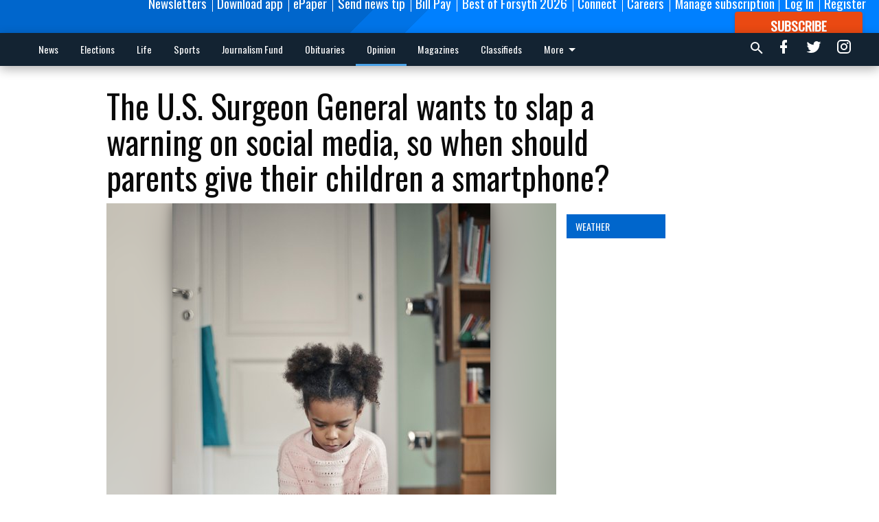

--- FILE ---
content_type: text/html; charset=utf-8
request_url: https://www.forsythnews.com/opinion/adlen-robinson/us-surgeon-general-wants-slap-warning-social-media-so-when-should-parents-give-their-children-smartphone/
body_size: 112618
content:


<!DOCTYPE html>
<!--[if lt IE 7]>      <html class="no-js lt-ie9 lt-ie8 lt-ie7"> <![endif]-->
<!--[if IE 7]>         <html class="no-js lt-ie9 lt-ie8"> <![endif]-->
<!--[if IE 8]>         <html class="no-js lt-ie9"> <![endif]-->
<!--[if gt IE 8]><!-->
<html class="no-js" prefix="og: http://ogp.me/ns#"> <!--<![endif]-->
<head>
    
        <script>
            if ('serviceWorker' in navigator) {
              window.addEventListener('load', function() {
                navigator.serviceWorker.register('/service-worker.js');
              });
            }
        </script>
        <link rel="manifest" href="/manifest.json">
    
    
    
    
        
        <meta charset="utf-8"/>
        <meta http-equiv="X-UA-Compatible" content="IE=edge"/>
        <title>
                The U.S. Surgeon General wants to slap a warning on social media, so when should parents give their children a smartphone? - Forsyth News
            </title>
        <meta name="robots" content="noarchive">
        <meta name="description" content="children smartphones Adlen Robinson"/>
        <meta name="keywords" content=""/>
        <meta name="viewport" content="width=device-width, initial-scale=1"/>
        <meta name="theme-color" content="#0066cc">

        <meta property="og:title" content="The U.S. Surgeon General wants to slap a warning on social media, so when should parents give their children a smartphone?"/>
        <meta property="og:type" content="website"/>
        <meta property="og:url" content="https://www.forsythnews.com/opinion/adlen-robinson/us-surgeon-general-wants-slap-warning-social-media-so-when-should-parents-give-their-children-smartphone/"/>
        
        <meta property="og:image" content="https://forsythnews.cdn-anvilcms.net/media/images/2024/06/24/images/bruce-mars-zeCdye9bUmI-unsplash.max-640x480.jpg"/>
        <link rel="image_src" href="https://forsythnews.cdn-anvilcms.net/media/images/2024/06/24/images/bruce-mars-zeCdye9bUmI-unsplash.max-640x480.jpg"/>
        <meta property="og:description" content="I think it is a common lament that older generations look at younger generations and say things like, “Oh, I am so glad I am not raising young children right now!” Or, “Things were so much simpler when we were raising children—everything is way too complicated now.” When it comes to smartphones and technology, I have to agree." />
        <meta name="twitter:card" content="summary_large_image"/>
        <meta name="twitter:image:alt" content="Photo courtesy of Bruce Mars on Unsplash" />

        <meta name="apple-itunes-app" content="app-id=1089990201">

        
        <script type="application/ld+json">
        {
            "@context": "http://schema.org",
            "@type": "WebPage",
            
                "primaryImageOfPage": {
                    "@type": "ImageObject",
                    "url": "https://forsythnews.cdn\u002Danvilcms.net/media/images/2024/06/24/images/bruce\u002Dmars\u002DzeCdye9bUmI\u002Dunsplash.max\u002D640x480.jpg",
                    "width": 329,
                    "height": 480,
                    "caption": ""
                },
                "thumbnailUrl": "https://forsythnews.cdn\u002Danvilcms.net/media/images/2024/06/24/images/bruce\u002Dmars\u002DzeCdye9bUmI\u002Dunsplash.max\u002D640x480.jpg",
            
            "mainContentOfPage": "The U.S. Surgeon General wants to slap a warning on social media, so when should parents give their children a smartphone?"
        }
        </script>
        
    
    

    <meta name="robots" content="max-image-preview:large">
    


    
    
    
    
    
    

    <script type="application/ld+json">
    {
        "@context": "http://schema.org",
        "@type": "NewsArticle",
        "headline": "The U.S. Surgeon General wants to slap a warning on social media, so when should parents give their children a smartphone?",
        "description": "I think it is a common lament that older generations look at younger generations and say things like, “Oh, I am so glad I am not raising young children right now!” Or, “Things were so much simpler when we were raising children—everything is way too complicated now.” When it comes to smartphones and technology, I have to agree.",
        "articleSection": "Adlen Robinson",
        "image": [
          {
            "@type": "ImageObject",
            "url": "https://forsythnews.cdn\u002Danvilcms.net/media/images/2024/06/24/images/bruce\u002Dmars\u002DzeCdye9bUmI\u002Dunsplash.max\u002D640x480.jpg",
            "width": 329,
            "height": 480,
            "caption": ""
          }
        ],
        "mainEntityOfPage": "https://www.forsythnews.com/opinion/adlen\u002Drobinson/us\u002Dsurgeon\u002Dgeneral\u002Dwants\u002Dslap\u002Dwarning\u002Dsocial\u002Dmedia\u002Dso\u002Dwhen\u002Dshould\u002Dparents\u002Dgive\u002Dtheir\u002Dchildren\u002Dsmartphone/",
        "author": [
           {
            "@type": "Person",
            "name": "Adlen Robinson"
           }
        ],
        "publisher": {
           "@type": "Organization",
           "name": "For the Forsyth County News",
           "logo": {
                "@type": "ImageObject",
                
                    "url": "https://forsythnews.cdn\u002Danvilcms.net/media/images/2023/01/17/images/FCN_LOGO_white_on_transparent.max\u002D640x480.png",
                    "width": 640,
                    "height": 74,
                    "caption": ""
                
           }
        },
        "datePublished": "2024\u002D06\u002D29T13:00:35.220882+00:00",
        "dateModified": "2024\u002D06\u002D29T13:00:35.220882+00:00",
        "thumbnailUrl": "https://forsythnews.cdn\u002Danvilcms.net/media/images/2024/06/24/images/bruce\u002Dmars\u002DzeCdye9bUmI\u002Dunsplash.max\u002D640x480.jpg"
    }
    </script>



    


    
        <link rel="shortcut icon" size="16x16" href="https://forsythnews.cdn-anvilcms.net/media/images/2020/11/03/images/FCN_logo_blue_392px.width-16.png">
    
        <link rel="shortcut icon" size="32x32" href="https://forsythnews.cdn-anvilcms.net/media/images/2020/11/03/images/FCN_logo_blue_392px.width-32.png">
    
        <link rel="shortcut icon" size="48x48" href="https://forsythnews.cdn-anvilcms.net/media/images/2020/11/03/images/FCN_logo_blue_392px.width-48.png">
    
        <link rel="shortcut icon" size="128x128" href="https://forsythnews.cdn-anvilcms.net/media/images/2020/11/03/images/FCN_logo_blue_392px.width-128.png">
    
        <link rel="shortcut icon" size="192x192" href="https://forsythnews.cdn-anvilcms.net/media/images/2020/11/03/images/FCN_logo_blue_392px.width-192.png">
    

    
        <link rel="touch-icon" size="192x192" href="https://forsythnews.cdn-anvilcms.net/media/images/2020/11/03/images/FCN_logo_blue_392px.width-192.png">
    

    
        <link rel="icon" size="192x192" href="https://forsythnews.cdn-anvilcms.net/media/images/2020/11/03/images/FCN_logo_blue_392px.width-192.png">
    

    
        <link rel="apple-touch-icon" size="57x57" href="https://forsythnews.cdn-anvilcms.net/media/images/2020/11/03/images/FCN_logo_blue_392px.width-57.png">
    
        <link rel="apple-touch-icon" size="72x72" href="https://forsythnews.cdn-anvilcms.net/media/images/2020/11/03/images/FCN_logo_blue_392px.width-72.png">
    
        <link rel="apple-touch-icon" size="114x114" href="https://forsythnews.cdn-anvilcms.net/media/images/2020/11/03/images/FCN_logo_blue_392px.width-114.png">
    
        <link rel="apple-touch-icon" size="144x144" href="https://forsythnews.cdn-anvilcms.net/media/images/2020/11/03/images/FCN_logo_blue_392px.width-144.png">
    
        <link rel="apple-touch-icon" size="180x180" href="https://forsythnews.cdn-anvilcms.net/media/images/2020/11/03/images/FCN_logo_blue_392px.width-180.png">
    

    
        <link rel="apple-touch-icon-precomposed" size="57x57" href="https://forsythnews.cdn-anvilcms.net/media/images/2020/11/03/images/FCN_logo_blue_392px.width-57.png">
    
        <link rel="apple-touch-icon-precomposed" size="72x72" href="https://forsythnews.cdn-anvilcms.net/media/images/2020/11/03/images/FCN_logo_blue_392px.width-72.png">
    
        <link rel="apple-touch-icon-precomposed" size="76x76" href="https://forsythnews.cdn-anvilcms.net/media/images/2020/11/03/images/FCN_logo_blue_392px.width-76.png">
    
        <link rel="apple-touch-icon-precomposed" size="114x114" href="https://forsythnews.cdn-anvilcms.net/media/images/2020/11/03/images/FCN_logo_blue_392px.width-114.png">
    
        <link rel="apple-touch-icon-precomposed" size="120x120" href="https://forsythnews.cdn-anvilcms.net/media/images/2020/11/03/images/FCN_logo_blue_392px.width-120.png">
    
        <link rel="apple-touch-icon-precomposed" size="144x144" href="https://forsythnews.cdn-anvilcms.net/media/images/2020/11/03/images/FCN_logo_blue_392px.width-144.png">
    
        <link rel="apple-touch-icon-precomposed" size="152x152" href="https://forsythnews.cdn-anvilcms.net/media/images/2020/11/03/images/FCN_logo_blue_392px.width-152.png">
    
        <link rel="apple-touch-icon-precomposed" size="180x180" href="https://forsythnews.cdn-anvilcms.net/media/images/2020/11/03/images/FCN_logo_blue_392px.width-180.png">
    



    <link rel="stylesheet" type="text/css" href="https://forsythnews.cdn-anvilcms.net/media/compiled_styles/forsyth-news-2026-01-20_183434.5738360000.css"/>

    <link rel="stylesheet" type="text/css" href="https://fonts.googleapis.com/css?family=Oswald"/>
<link rel="stylesheet" type="text/css" href="https://fonts.googleapis.com/css?family=Slabo+27px"/>


    
    
        
    
        
    

    <script src="//imasdk.googleapis.com/js/sdkloader/ima3.js"></script>

    
<script id="user-config" type="application/json">{"authenticated":false,"anonymous":true,"rate_card":"Forsyth metered rate","has_paid_subscription":false,"has_phone":false}</script>

    

<script id="analytics-config" type="application/json">{"debug":false,"version":"46.8.13","app":"www.forsythnews.com","userId":"anon-d1817671-15e3-4d95-9f75-feb6753e8b3e","identify_payload":{"rate_card":"Forsyth metered rate","user_type":"anonymous","user_payload":{}},"page_payload":{"view_data":{"views_remaining":"0"},"page_meta":{"section":"/opinion/adlen-robinson/","behind_paywall":true,"page_id":133874,"page_created_at":"2024-06-29 13:00:35.220882+00:00","page_created_age":49289582,"page_created_at_pretty":"June 29, 2024","page_updated_at":"2024-06-29 13:00:00+00:00","page_updated_age":49289618,"tags":["Adlen Robinson","social media","cell phone","2024"],"page_type":"Article page","author":"Adlen Robinson","content_blocks":["Paragraph","HTML block","Paragraph"],"page_publication":"For the Forsyth County News","character_count":5466,"word_count":955,"paragraph_count":14,"page_title":"The U.S. Surgeon General wants to slap a warning on social media, so when should parents give their children a smartphone?"}},"ga":[{"id":"G-S0SXRW168V","dimensions":{"rate_card":"rate_card","user_type":"user_type","author":"author","section":"section","views_remaining":"views_remaining","page_type":"page_type","behind_paywall":"behind_paywall","page_id":"page_id","page_created_at_pretty":"publish_date","page_created_age":"pg_created_age","page_updated_age":"pg_update_age"}}],"fb":{"id":"1900816776676462","identify_payload_mapping":{"user_type":"$user_type"}},"pinpoint":{"app_id":"68f476fbf2404522a62b6db82e3121bd","identity_pool_id":"us-west-2:587a025a-f5e0-4205-9122-0dbece715fa5","region":"us-west-2"},"chartbeat":{"uid":"67240","domain":"forsythnews.com"}}</script>

    
<script id="template-settings-config" type="application/json">{"paywall_read_article_header":"Would you like to keep reading?","paywall_read_article_text":"","paywall_subscribe_prompt_header":"Read this subscriber-exclusive story","paywall_subscribe_prompt_text":"\u003cdiv class=\"rich-text\"\u003e\u003cp\u003e\u003c/p\u003e\u003cp\u003eKeep reading this and other subscriber-exclusive stories! Click the button below to choose your plan.\u003c/p\u003e\u003cp\u003eIf you are on the Basic subscription plan, you have reached the\u00a0\u003ca href=\"https://www.forsythnews.com/account/subscriptions/\"\u003elimit of articles\u003c/a\u003e\u00a0included in your subscription.\u00a0\u003ca href=\"mailto:customercare@forsythnews.com\"\u003eContact our customer care team\u003c/a\u003e\u00a0to upgrade.\u003c/p\u003e\u003cp\u003e\u003cbr/\u003e\u003c/p\u003e\u003cp\u003e\u003c/p\u003e\u003c/div\u003e","paywall_subscribe_prompt_button_text":"Subscribe now","paywall_registration_wall_header":"Register to read. It's free.","paywall_registration_wall_text":"\u003cdiv class=\"rich-text\"\u003e\u003cp\u003e\u003c/p\u003e\u003cp\u003eRead\u00a0\u003cb\u003ethis story\u003c/b\u003e\u00a0and\u00a0\u003cb\u003emany others\u003c/b\u003e\u00a0for free.\u00a0\u003cbr/\u003e\u003c/p\u003e\u003cp\u003eFor access to subscriber-exclusive stories, \u003ca href=\"https://www.forsythnews.com/order-tunnel/ready-to-subscribe/\"\u003esubscribe now\u003c/a\u003e.\u00a0\u00a0\u003c/p\u003e\u003cp\u003e\u003c/p\u003e\u003cp\u003e\u003c/p\u003e\u003cp\u003e\u003c/p\u003e\u003c/div\u003e","paywall_registration_wall_thanks_header":"Thanks for registering","paywall_registration_wall_thanks_text":"\u003cdiv class=\"rich-text\"\u003e\u003cp\u003eCheck your email and click the link to keep reading.\u003c/p\u003e\u003cp\u003eIf you have not received the email:\u003c/p\u003e\u003col\u003e\u003cli\u003eMake sure the email address is correct\u003c/li\u003e\u003cli\u003eCheck your junk mail folder\u003c/li\u003e\u003c/ol\u003e\u003c/div\u003e","registration_and_login_enabled":true,"account_help_box_text_serialized":[{"type":"heading","value":"Questions about Your Account?","id":"0c32d3f5-8486-4351-8859-a453f1d2a449"},{"type":"paragraph","value":"\u003cdiv class=\"rich-text\"\u003e\u003cp\u003eIf you are having issues with logging in, please\u00a0\u003ca href=\"https://www.forsythnews.com/password/reset/\"\u003e\u003cb\u003euse this form\u003c/b\u003e\u003c/a\u003e\u00a0to reset your password.\u00a0 For other technical issues, please\u00a0\u003ca href=\"mailto:websupport@forsythnews.com\"\u003e\u003cb\u003econtact us here\u003c/b\u003e\u003c/a\u003e. If you are having trouble with Facebook Login you can still use your same Facebook credentials to sign in to our website .\u003c/p\u003e\u003cp\u003e\u003cbr/\u003e\u003c/p\u003e\u003cp\u003e\u003cb\u003eBy submitting this registration form, you agree to our\u00a0\u003ca\u003ePrivacy Policy\u003c/a\u003e.\u003c/b\u003e\u003c/p\u003e\u003c/div\u003e","id":"56d3468f-d7bf-401f-bce3-1e9606659351"}]}</script>

    
<script id="frontend-settings-config" type="application/json">{"recaptcha_public_key":"6LeJnaIZAAAAAMr3U3kn4bWISHRtCL7JyUkOiseq"}</script>

    
<script id="core-urls-config" type="application/json">{"login":"/login/","register":"/register/","password_reset":"/password/reset/","account_link_subscription":"/account/link-subscription/","facebook_social_begin":"/auth/login/facebook/","apple_social_begin":"/auth/login/apple-id/","registration_wall_submit":"/api/v1/registration-wall/submit/","registration_wall_social_submit":"/paywall/registration-wall/social/submit/","braintree_client_token":"/api/v1/braintree/token/","order_tunnel_api":"/api/v1/order_tunnel/","default_order_tunnel":"/order-tunnel/","paywall_order_tunnel":"/order-tunnel/paywall-offers/","newsletter_api":"/api/v1/account/newsletter/","current_user_api":"/api/v1/users/self/","login_api":"/api/v1/users/login/"}</script>

    
<script id="social-config" type="application/json">{"facebook":{"enabled":true},"apple":{"enabled":false}}</script>

    
<script id="page-style-config" type="application/json">{"colors":{"primary":"#0066cc","neutral":"#132332","neutralHighlight":"#4aa2e7","cardBackground":"#fefefe","cardHighlight":"#404040","aboveFoldBackground":"#d6d4d4","contentBackground":"#ffffff","overlayBackground":"#ffffff","overlayForeground":"#000000","breakingNewsBannerBackground":"#f50606","subscribeButtonForeground":"#fefefe","paywallSubscribePromptButtonBackground":"#3adb76","subscribeButtonBackground":"#ea4912","contentListOverlay":"#fefefe"},"fonts":{"heading":"\"Oswald\", sans-serif","body":"\"Slabo 27px\", serif"}}</script>


    
    <link rel="stylesheet" type="text/css" href="https://forsythnews.cdn-anvilcms.net/static/46.8.13/webpack/Anvil.css"/>
    <script src="https://forsythnews.cdn-anvilcms.net/static/46.8.13/webpack/runtime.js"></script>
    <script src="https://forsythnews.cdn-anvilcms.net/static/46.8.13/webpack/AnvilLegacy.js"></script>
    <script defer src="https://forsythnews.cdn-anvilcms.net/static/46.8.13/webpack/Anvil.js"></script>

    
    

    
<script async="async" src="https://www.googletagservices.com/tag/js/gpt.js"></script>
<script>
    if (typeof googletag == 'undefined') {
        var googletag = googletag || {};
        googletag.cmd = googletag.cmd || [];
    }

    googletag.cmd.push(function () {
        var target_value;
        googletag.pubads().enableSingleRequest();
        googletag.pubads().setCentering(true);

        var viewport_sizes = {
        
            "small": [0,0],
        
            "medium": [768,0],
        
            "large": [1024,0],
        
            "xlarge": [1440,0]
        
        };

        /**
         * Add the targeting for the different breakpoints.
         *
         * Finds the largest viewport dimensions specified that do not exceed the current window width/height. It then
         * sets the breakpoint target to be the name of the viewport dimension that was matched.
         */
        function update_viewport_target() {
            var window_width = window.outerWidth;
            var window_height = window.outerHeight;

            var matched_size_diff;
            var matched_viewport;
            for (var viewport_key in viewport_sizes) {
                if(viewport_sizes.hasOwnProperty(viewport_key)) {
                    var dimensions = viewport_sizes[viewport_key];
                    var width_diff = window_width - dimensions[0];
                    var height_diff = window_height - dimensions[1];
                    var size_diff = width_diff + height_diff;
                    // Only match viewport sizes that aren't larger than the current window size.
                    if (width_diff > -1 && height_diff > -1){
                        if (matched_size_diff) {
                            // We have a previous match, so compare the difference and find the one that is closest
                            // to the current window size.
                            if (size_diff < matched_size_diff) {
                                // found a new match
                                matched_size_diff = size_diff;
                                matched_viewport = viewport_key;
                            }
                        } else {
                            // Found our first match
                            matched_size_diff = size_diff;
                            matched_viewport = viewport_key;
                        }
                    }
                }
            }
            if (matched_viewport) {
                // Update the global targeting to the matched viewport.
                googletag.pubads().setTargeting("breakpoint", matched_viewport);
            }
        }

        update_viewport_target();

        
            target_value = "article page";
            // Convert target to a string if it is a number
            if (!isNaN(target_value)) {target_value=target_value.toString();}
            googletag.pubads().setTargeting("page_type", target_value);
        
            target_value = 133874;
            // Convert target to a string if it is a number
            if (!isNaN(target_value)) {target_value=target_value.toString();}
            googletag.pubads().setTargeting("page_id", target_value);
        
            target_value = "Adlen Robinson";
            // Convert target to a string if it is a number
            if (!isNaN(target_value)) {target_value=target_value.toString();}
            googletag.pubads().setTargeting("section", target_value);
        
            target_value = "Forsyth metered rate";
            // Convert target to a string if it is a number
            if (!isNaN(target_value)) {target_value=target_value.toString();}
            googletag.pubads().setTargeting("rate_card", target_value);
        
            target_value = "www.forsythnews.com";
            // Convert target to a string if it is a number
            if (!isNaN(target_value)) {target_value=target_value.toString();}
            googletag.pubads().setTargeting("site", target_value);
        
            target_value = "/opinion/adlen-robinson/us-surgeon-general-wants-slap-warning-social-media-so-when-should-parents-give-their-children-smartphone/";
            // Convert target to a string if it is a number
            if (!isNaN(target_value)) {target_value=target_value.toString();}
            googletag.pubads().setTargeting("uri", target_value);
        

        googletag.pubads().addEventListener('slotRenderEnded', function (event) {
            AnvilLegacy.dynamicAnalytics().then(analytics => analytics.track('AdImpression', {
                line_item_id: event.lineItemId,
                campaign_id: event.campaignId,
                advertiser_id: event.advertiserId,
                creative_id: event.creativeId,
                ad_unit_path: event.slot.getAdUnitPath() || '',
                ad_size: event.size !== null ? event.size[0] + 'x' + event.size[1] : '',
                rendered: !event.isEmpty,
            }));
        });

        googletag.enableServices();

        // After the infinite scroller grabs more content, we need to update the correlator.
        // This is so DFP will treat the new content as a separate page view and send more ads correctly.
        document.addEventListener('infScrollFetchComplete', function (event) {
            googletag.pubads().updateCorrelator();
        });

        var resizeTimer;
        var old_width = window.outerWidth;
        window.addEventListener("resize", function () {
            clearTimeout(resizeTimer);
            resizeTimer = setTimeout(function () {
                if (window.outerWidth != old_width) {
                    old_width = window.outerWidth;
                    // Clear styling applied by previous ads before loading new ones
                    var slots = googletag.pubads().getSlots();
                    for (var i = 0; i < slots.length; i++) {
                        document.getElementById(slots[i].getSlotElementId()).removeAttribute("style");
                    }
                    update_viewport_target();
                    googletag.pubads().refresh();
                }
            }, 250);
        });
    });
</script>


    
    

    

    <script>
        if (typeof googletag == 'undefined') {
            var googletag = googletag || {};
            googletag.cmd = googletag.cmd || [];
        }

        googletag.cmd.push(function () {
            var ad_container = document.getElementById('dfp-wallpaper-left');
            var above_the_fold = false;
            var threshold = 0.5; // Want to count an ad as atf if at least half of it is visible.
            // Calculate whether the ad is above or below the fold.
            if (ad_container) {
                var bounds = ad_container.getBoundingClientRect();
                var top_position = bounds.top + window.scrollY;
                above_the_fold = top_position + (bounds.height * threshold) <= window.innerHeight;
            }

            var slot = googletag.defineSlot("65944396/anvil-wallpaper-left", [[300,927],[400,927]], "dfp-wallpaper-left")
                .addService(googletag.pubads())
                

                
                    .defineSizeMapping(
                        googletag.sizeMapping()
                        
                            .addSize([0,0], [])
                        
                            .addSize([1024,0], [[300,927]])
                        
                            .addSize([1440,0], [[400,927],[300,927]])
                        
                            .build()
                    )
                
            ;

            slot.setTargeting("position", above_the_fold ? "atf" : "btf");
        });
    </script>


    

    <script>
        if (typeof googletag == 'undefined') {
            var googletag = googletag || {};
            googletag.cmd = googletag.cmd || [];
        }

        googletag.cmd.push(function () {
            var ad_container = document.getElementById('dfp-wallpaper-right');
            var above_the_fold = false;
            var threshold = 0.5; // Want to count an ad as atf if at least half of it is visible.
            // Calculate whether the ad is above or below the fold.
            if (ad_container) {
                var bounds = ad_container.getBoundingClientRect();
                var top_position = bounds.top + window.scrollY;
                above_the_fold = top_position + (bounds.height * threshold) <= window.innerHeight;
            }

            var slot = googletag.defineSlot("65944396/anvil-wallpaper-right", [[300,928],[400,928]], "dfp-wallpaper-right")
                .addService(googletag.pubads())
                

                
                    .defineSizeMapping(
                        googletag.sizeMapping()
                        
                            .addSize([0,0], [])
                        
                            .addSize([1024,0], [[300,928]])
                        
                            .addSize([1440,0], [[400,928],[300,928]])
                        
                            .build()
                    )
                
            ;

            slot.setTargeting("position", above_the_fold ? "atf" : "btf");
        });
    </script>



    
        
    

    


    
    <!-- Start global header -->
    
<script type="text/javascript"> var infolinks_pid = 3291247; var infolinks_wsid = 0; </script> <script type="text/javascript" src="//resources.infolinks.com/js/infolinks_main.js"></script>

<script type="text/javascript"
src="https://onsite.optimonk.com/script.js?account=203187"
async></script>

<!-- Facebook Pixel Code -->
<script>
  !function(f,b,e,v,n,t,s)
  {if(f.fbq)return;n=f.fbq=function(){n.callMethod?
  n.callMethod.apply(n,arguments):n.queue.push(arguments)};
  if(!f._fbq)f._fbq=n;n.push=n;n.loaded=!0;n.version='2.0';
  n.queue=[];t=b.createElement(e);t.async=!0;
  t.src=v;s=b.getElementsByTagName(e)[0];
  s.parentNode.insertBefore(t,s)}(window, document,'script',
  'https://connect.facebook.net/en_US/fbevents.js');
  fbq('init', '1900816776676462');
  fbq('track', 'PageView');
</script>
<noscript><img height="1" width="1" style="display:none"
  src="https://www.facebook.com/tr?id=1900816776676462&ev=PageView&noscript=1"
/></noscript>
<!-- End Facebook Pixel Code -->

<!-- Google Tag Manager -->
<script>(function(w,d,s,l,i){w[l]=w[l]||[];w[l].push({'gtm.start':
new Date().getTime(),event:'gtm.js'});var f=d.getElementsByTagName(s)[0],
j=d.createElement(s),dl=l!='dataLayer'?'&l='+l:'';j.async=true;j.src=
'https://www.googletagmanager.com/gtm.js?id='+i+dl;f.parentNode.insertBefore(j,f);
})(window,document,'script','dataLayer','GTM-WXG4SM8');</script>
<!-- End Google Tag Manager -->



<script type="text/javascript">!(function(o,_name){function n(){(n.q=n.q||[]).push(arguments)}n.v=1,o[_name]=o[_name]||n;!(function(o,t,n,c){function e(n){(function(){try{return(localStorage.getItem("v4ac1eiZr0")||"").split(",")[4]>0}catch(o){}return!1})()&&(n=o[t].pubads())&&n.setTargeting("admiral-engaged","true")}(c=o[t]=o[t]||{}).cmd=c.cmd||[],typeof c.pubads===n?e():typeof c.cmd.unshift===n?c.cmd.unshift(e):c.cmd.push(e)})(window,"googletag","function");})(window,String.fromCharCode(97,100,109,105,114,97,108));!(function(t,c,i){i=t.createElement(c),t=t.getElementsByTagName(c)[0],i.async=1,i.src="https://stingyshoe.com/v2blvIE7AKbKifzy97LP5d2ecLkOAGftmjwpI6q8I-Tqx6fjgxgo6WT4",t.parentNode.insertBefore(i,t)})(document,"script");</script>

<script type="text/javascript">
    adroll_adv_id = "LCZM7NFLQRFQBL2YOVEYFF";
    adroll_pix_id = "MU2KCPIL6ZDMBM37G3WUPZ";
    adroll_version = "2.0";

    (function(w, d, e, o, a) {
        w.__adroll_loaded = true;
        w.adroll = w.adroll || [];
        w.adroll.f = [ 'setProperties', 'identify', 'track', 'identify_email' ];
        var roundtripUrl = "https://s.adroll.com/j/" + adroll_adv_id
                + "/roundtrip.js";
        for (a = 0; a < w.adroll.f.length; a++) {
            w.adroll[w.adroll.f[a]] = w.adroll[w.adroll.f[a]] || (function(n) {
                return function() {
                    w.adroll.push([ n, arguments ])
                }
            })(w.adroll.f[a])
        }

        e = d.createElement('script');
        o = d.getElementsByTagName('script')[0];
        e.async = 1;
        e.src = roundtripUrl;
        o.parentNode.insertBefore(e, o);
    })(window, document);
    adroll.track("pageView");
</script>

<!-- Google tag (gtag.js) -->
<script async src="https://www.googletagmanager.com/gtag/js?id=AW-10920843261"></script>
<script>
  window.dataLayer = window.dataLayer || [];
  function gtag(){dataLayer.push(arguments);}
  gtag('js', new Date());

  gtag('config', 'AW-10920843261');
</script>

<script type="module" crossorigin src="https://instaread.co/js/instaread.player.js"></script>

<meta name="google-site-verification" content="KajeY0xDsH4HgLk2fqVxBMVBk2UYeIVN8fSmQ-S2ESg" />

<!-- Google tag (gtag.js) -->
<script async src="https://www.googletagmanager.com/gtag/js?id=G-Y6S6WDXRWP"></script>
<script>
  window.dataLayer = window.dataLayer || [];
  function gtag(){dataLayer.push(arguments);}
  gtag('js', new Date());

  gtag('config', 'G-S0SXRW168V');
</script>

    <!-- End global header -->

    



</head>

<body class="body--style--1">

<nav>
    <div class="anvil-header-wrapper">
        


<div id="anvilHeader">
    
    <div class="top-bar anvil-header anvil-header--style--1 hide-for-large">
        <div class="anvil-header__title">
            <div class="anvil-title-bar anvil-title-bar--style--1">
                <div class="row expanded collapse align-middle">
                    <div class="column shrink">
                        <button class="hide anvil-header__tab" id="tabMenuClose" data-toggle="tabMenuOpen tabMenuClose"
                                aria-label="Close menu"
                                type="button" data-close data-toggler=".hide">
                            <i class="close-icon" aria-hidden="false"></i>
                        </button>
                        <button class="anvil-header__tab" id="tabMenuOpen" type="button"
                                data-toggle="sideMenu tabMenuClose tabMenuOpen"
                                data-toggler=".hide">
                            <i class="hamburger-menu-icon" aria-hidden="false"></i>
                        </button>
                    </div>
                    <div class="column shrink">
                        

<div class="anvil-logo--style--1 anvil-logo anvil-logo--mobile">
    <a class="anvil-logo__link" href="https://www.forsythnews.com">
        
            
                <img alt="FCN LOGO white on transparent" class="anvil-logo__image" height="64" src="https://forsythnews.cdn-anvilcms.net/media/images/2023/01/17/images/FCN_LOGO_white_on_transparent.height-64.png" width="552">
            
        
    </a>
</div>
                    </div>
                    
                        <div class="column show-for-medium anvil-title-bar__section-label-wrapper">
                            <div class="row expanded align-right">
                                <div class="column shrink">
                                    <h3 class="anvil-title-bar__text anvil-title-bar__section-label"><a
                                            href="/opinion/adlen-robinson/">Adlen Robinson</a></h3>
                                </div>
                            </div>
                        </div>
                    
                </div>
            </div>
        </div>
    </div>
    

    
    <div class="anvil-header anvil-header--style--1 show-for-large">
        <div class="row expanded anvil-header__content show-for-large">
            <div class="column">
                

<div class="anvil-logo--style--1 anvil-logo">
    <a class="anvil-logo__link" href="https://www.forsythnews.com">
        
            
                <img alt="FCN LOGO white on transparent" class="anvil-logo__image" height="128" src="https://forsythnews.cdn-anvilcms.net/media/images/2023/01/17/images/FCN_LOGO_white_on_transparent.height-128.png" width="1105">
            
        
    </a>
</div>
            </div>
            <div class="column shrink anvil-header-menu">
                <div class="row expanded align-right">
                    
                        <div class="anvil-header-menu__element">
                            <div class="shrink">
                                


<div data-collapse-exclude>
    <div data-component="DynamicAdSlot" data-prop-sizes="[[88, 31]]" data-prop-size-mapping="[{&quot;viewport&quot;: [0, 0], &quot;sizes&quot;: [[88, 31]]}]"
        data-prop-dfp-network-id="65944396" data-prop-ad-unit="anvil-micro-bar"
        data-prop-targeting-arguments="{&quot;page_type&quot;: &quot;article page&quot;, &quot;page_id&quot;: 133874, &quot;section&quot;: &quot;Adlen Robinson&quot;, &quot;rate_card&quot;: &quot;Forsyth metered rate&quot;, &quot;site&quot;: &quot;www.forsythnews.com&quot;, &quot;uri&quot;: &quot;/opinion/adlen-robinson/us-surgeon-general-wants-slap-warning-social-media-so-when-should-parents-give-their-children-smartphone/&quot;}" data-prop-start-collapsed="False"></div>
</div>


                            </div>
                        </div>
                    
                    
                        <div class="anvil-header-menu__element">
                            <a class="crun-link crun-link--animate crun-link--important" href="/connect/forsyth-county-news-email-newsletters/">
                                Newsletters
                            </a>
                        </div>
                    
                        <div class="anvil-header-menu__element anvil-header-menu__element--divide-left">
                            <a class="crun-link crun-link--animate crun-link--important" href="https://www.forsythnews.com/app-redirect">
                                Download app
                            </a>
                        </div>
                    
                        <div class="anvil-header-menu__element anvil-header-menu__element--divide-left">
                            <a class="crun-link crun-link--animate crun-link--important" href="/api/v1/tecnavia/redirect/">
                                ePaper
                            </a>
                        </div>
                    
                        <div class="anvil-header-menu__element anvil-header-menu__element--divide-left">
                            <a class="crun-link crun-link--animate crun-link--important" href="https://www.forsythnews.com/share-news-tip/">
                                Send news tip
                            </a>
                        </div>
                    
                        <div class="anvil-header-menu__element anvil-header-menu__element--divide-left">
                            <a class="crun-link crun-link--animate crun-link--important" href="/circulation/pay-your-forsyth-county-news-bill/">
                                Bill Pay
                            </a>
                        </div>
                    
                        <div class="anvil-header-menu__element anvil-header-menu__element--divide-left">
                            <a class="crun-link crun-link--animate crun-link--important" href="https://www.forsythnews.com/external-content/the-best-of-forsyth-2026/#//">
                                Best of Forsyth 2026
                            </a>
                        </div>
                    
                        <div class="anvil-header-menu__element anvil-header-menu__element--divide-left">
                            <a class="crun-link crun-link--animate crun-link--important" href="https://www.forsythnews.com/connect/forsyth-county-news-connect-contact-about/">
                                Connect
                            </a>
                        </div>
                    
                        <div class="anvil-header-menu__element anvil-header-menu__element--divide-left">
                            <a class="crun-link crun-link--animate crun-link--important" href="https://www.paycomonline.net/v4/ats/web.php/jobs?clientkey=126A4EDC6664199BE3990C459FF70E96">
                                Careers
                            </a>
                        </div>
                    
                        <div class="anvil-header-menu__element anvil-header-menu__element--divide-left anvil-header-menu__element--divide-right">
                            <a class="crun-link crun-link--animate crun-link--important" href="https://www.forsythnews.com/circulation/manage-subscription/">
                                Manage subscription
                            </a>
                        </div>
                    

                    
                        
                            
                                <div class="anvil-header-menu__element">
                                    
                                    
                                    
                                        <a class="crun-link crun-link--animate"
                                           href="/login/?next=/opinion/adlen-robinson/us-surgeon-general-wants-slap-warning-social-media-so-when-should-parents-give-their-children-smartphone/">
                                            Log In
                                        </a>
                                    
                                </div>
                                <div class="anvil-header-menu__element anvil-header-menu__element--divide-left">
                                    
                                        <a class="crun-link crun-link--animate" href="/register/">
                                            Register
                                        </a>
                                    
                                </div>
                                
                                
                                    <div class="column shrink anvil-header__subscribe">
                                        <a id="subscribe_button" href="/order-tunnel/">
                                            <p>Subscribe</p>
                                            <p>For <span>more</span> great content</p>
                                        </a>
                                    </div>
                                
                            
                        
                    
                </div>
            </div>
        </div>
    </div>
    
</div>


<div class="reveal reveal-modal-fullscreen anvil-menu anvil-menu--style--1" id="sideMenu" data-reveal
     data-animation-in="slide-in-left fast" data-animation-out="slide-out-left fast"
     data-overlay="false" data-hide-for="large" data-v-offset="0">
    <div class="anvil-header__mobile top-bar anvil-header anvil-header--style--1 hide-for-large">
            <div class="anvil-header__title">
                <div class="anvil-title-bar anvil-title-bar--style--1">
                    <div class="row expanded collapse align-middle">
                        <div class="column shrink">
                            <button class="anvil-header__tab" id="tabMenuClose" type="button"
                                    data-toggle="sideMenu tabMenuClose tabMenuOpen"
                                    data-toggler=".hide">
                                <i class="close-icon" aria-hidden="false"></i>
                            </button>
                        </div>
                        <div class="column shrink">
                            

<div class="anvil-logo--style--1 anvil-logo anvil-logo--mobile">
    <a class="anvil-logo__link" href="https://www.forsythnews.com">
        
            
                <img alt="FCN LOGO white on transparent" class="anvil-logo__image" height="64" src="https://forsythnews.cdn-anvilcms.net/media/images/2023/01/17/images/FCN_LOGO_white_on_transparent.height-64.png" width="552">
            
        
    </a>
</div>
                        </div>
                        
                        <div class="column show-for-medium anvil-title-bar__section-label-wrapper">
                            <div class="row expanded align-right">
                                <div class="column shrink">
                                    <h3 class="anvil-title-bar__text anvil-title-bar__section-label"><a
                                        href="/opinion/adlen-robinson/">Adlen Robinson</a></h3>
                                </div>
                            </div>
                        </div>
                    
                    </div>
                </div>
            </div>
    </div>

    <div class="row expanded collapse">
        <div class="columns shrink">
            
            <ul class="anvil-menu__icons" id="menu-tabs" data-tabs>
                
                    
                    <li class="tabs-title">
                        <a href="#searchPanel">
                            <i class="magnify-icon" aria-hidden="true"></i>
                        </a>
                    </li>
                    
                
                <li class="tabs-title is-active">
                    <a href="#sectionPanel" aria-selected="true">
                        <i class="apps-icon" aria-hidden="true"></i>
                    </a>
                </li>
                
                    
                        <li>
                            <a href="/account/dashboard/">
                                <i class="account-icon" aria-hidden="true"></i>
                            </a>
                        </li>
                    
                
                
                    <li class="tabs-title">
                        <a href="#connectPanel">
                            <i class="plus-icon" aria-hidden="true"></i>
                        </a>
                    </li>
                
                
                    
                    
                        <li>
                            <div class="anvil-menu__subscribe anvil-menu__subscribe--vertical">
                                <a href="/order-tunnel/">
                                    <p>Subscribe</p>
                                    <p>For <span>more</span> great content</p>
                                </a>
                            </div>
                        </li>
                    
                
            </ul>
        </div>
        <div class="columns">
            <div class="anvil-menu__panels" data-tabs-content="menu-tabs">
                
                
                    
                    <div class="tabs-panel search-panel" id="searchPanel">
                        <form action="/search/" autocomplete="on">
                            <div class="row expanded">
                                <div class="small-10 column">
                                    <input name="q" type="search" placeholder="Search">
                                </div>
                                <div class="small-2 column align-middle text-center">
                                    <button type="submit"><i class="magnify-icon" aria-hidden="true"></i></button>
                                </div>
                            </div>
                        </form>
                    </div>
                    
                
                <div class="tabs-panel is-active" id="sectionPanel">
                    <h6 class="anvil-menu__subheader anvil-menu__divider">Sections</h6>
                    
                        <div class="row expanded column anvil-menu__item">
                            <a href="/news/">
                                News
                            </a>
                        </div>
                    
                        <div class="row expanded column anvil-menu__item">
                            <a href="https://www.forsythnews.com/election-news/">
                                Elections
                            </a>
                        </div>
                    
                        <div class="row expanded column anvil-menu__item">
                            <a href="/life/">
                                Life
                            </a>
                        </div>
                    
                        <div class="row expanded column anvil-menu__item">
                            <a href="/sports/">
                                Sports
                            </a>
                        </div>
                    
                        <div class="row expanded column anvil-menu__item">
                            <a href="https://ngcf.fcsuite.com/erp/donate/create/fund?funit_id=7932">
                                Journalism Fund
                            </a>
                        </div>
                    
                        <div class="row expanded column anvil-menu__item">
                            <a href="http://www.legacy.com/obituaries/forsythnews/">
                                Obituaries
                            </a>
                        </div>
                    
                        <div class="row expanded column anvil-menu__item">
                            <a href="/opinion/">
                                Opinion
                            </a>
                        </div>
                    
                        <div class="row expanded column anvil-menu__item">
                            <a href="https://fliphtml5.com/homepage/cyrbi/forsyth-county-news/">
                                Magazines
                            </a>
                        </div>
                    
                        <div class="row expanded column anvil-menu__item">
                            <a href="http://forsythmarketplace.com/">
                                Classifieds
                            </a>
                        </div>
                    
                        <div class="row expanded column anvil-menu__item">
                            <a href="https://www.forsythnews.com/external-content/puzzles/">
                                Puzzles
                            </a>
                        </div>
                    
                        <div class="row expanded column anvil-menu__item">
                            <a href="/local/calendar-page/">
                                Calendar
                            </a>
                        </div>
                    
                    
                        <div class="anvil-menu__subheader anvil-menu__divider anvil-menu__divider--no-padding"></div>
                        
                            <div class="row expanded column anvil-menu__item">
                                <a href="/connect/forsyth-county-news-email-newsletters/">
                                    Newsletters
                                </a>
                            </div>
                        
                            <div class="row expanded column anvil-menu__item">
                                <a href="https://www.forsythnews.com/app-redirect">
                                    Download app
                                </a>
                            </div>
                        
                            <div class="row expanded column anvil-menu__item">
                                <a href="/api/v1/tecnavia/redirect/">
                                    ePaper
                                </a>
                            </div>
                        
                            <div class="row expanded column anvil-menu__item">
                                <a href="https://www.forsythnews.com/share-news-tip/">
                                    Send news tip
                                </a>
                            </div>
                        
                            <div class="row expanded column anvil-menu__item">
                                <a href="/circulation/pay-your-forsyth-county-news-bill/">
                                    Bill Pay
                                </a>
                            </div>
                        
                            <div class="row expanded column anvil-menu__item">
                                <a href="https://www.forsythnews.com/external-content/the-best-of-forsyth-2026/#//">
                                    Best of Forsyth 2026
                                </a>
                            </div>
                        
                            <div class="row expanded column anvil-menu__item">
                                <a href="https://www.forsythnews.com/connect/forsyth-county-news-connect-contact-about/">
                                    Connect
                                </a>
                            </div>
                        
                            <div class="row expanded column anvil-menu__item">
                                <a href="https://www.paycomonline.net/v4/ats/web.php/jobs?clientkey=126A4EDC6664199BE3990C459FF70E96">
                                    Careers
                                </a>
                            </div>
                        
                            <div class="row expanded column anvil-menu__item">
                                <a href="https://www.forsythnews.com/circulation/manage-subscription/">
                                    Manage subscription
                                </a>
                            </div>
                        
                    
                </div>
            
                <div class="tabs-panel" id="connectPanel">
                    <h6 class="anvil-menu__subheader anvil-menu__divider">Connect</h6>
                    
                        <div class="row expanded column anvil-menu__link">
                            <a href="http://www.facebook.com/forsythcountynews" target="_blank">
                                Like on Facebook
                            </a>
                        </div>
                    
                    
                        <div class="row expanded column anvil-menu__link">
                            <a href="https://twitter.com/forsythnews" target="_blank">
                                Follow on Twitter
                            </a>
                        </div>
                    
                    
                        <div class="row expanded column anvil-menu__link">
                            <a href="https://instagram.com/forsythnews" target="_blank">
                                Follow on Instagram
                            </a>
                        </div>
                    
                    
                </div>
            
            </div>
        </div>
    </div>
</div>


        <div id="main_menu">
            
<div class="navigation submenu-navigation 
    show-for-large
"
     id="">
    <div class="sticky navigation__content">
        <div class="top-bar anvil-main-menu anvil-main-menu--style--1">
            <div class="top-bar__content anvil-main-menu__content row expanded align-middle">
                
    
    
        <div class="column">
            <ul class="anvil-main-menu__tabs" data-tabs id="mainMenuTabs">
                
                    <li class="anvil-main-menu__tabs-title anvil-main-menu__item "
                        data-panel="#tab-1">
                        <a href="/news/"
                                 >
                            News
                        </a>
                    </li>
                
                    <li class="anvil-main-menu__tabs-title anvil-main-menu__item "
                        data-panel="#tab-2">
                        <a href="https://www.forsythnews.com/election-news/"
                                 >
                            Elections
                        </a>
                    </li>
                
                    <li class="anvil-main-menu__tabs-title anvil-main-menu__item "
                        data-panel="#tab-3">
                        <a href="/life/"
                                 >
                            Life
                        </a>
                    </li>
                
                    <li class="anvil-main-menu__tabs-title anvil-main-menu__item "
                        data-panel="#tab-4">
                        <a href="/sports/"
                                 >
                            Sports
                        </a>
                    </li>
                
                    <li class="anvil-main-menu__tabs-title anvil-main-menu__item "
                        data-panel="#tab-5">
                        <a href="https://ngcf.fcsuite.com/erp/donate/create/fund?funit_id=7932"
                                 target="_blank"  >
                            Journalism Fund
                        </a>
                    </li>
                
                    <li class="anvil-main-menu__tabs-title anvil-main-menu__item "
                        data-panel="#tab-6">
                        <a href="http://www.legacy.com/obituaries/forsythnews/"
                                 >
                            Obituaries
                        </a>
                    </li>
                
                    <li class="anvil-main-menu__tabs-title anvil-main-menu__item ancestor"
                        data-panel="#tab-7">
                        <a href="/opinion/"
                                 >
                            Opinion
                        </a>
                    </li>
                
                    <li class="anvil-main-menu__tabs-title anvil-main-menu__item "
                        data-panel="#tab-8">
                        <a href="https://fliphtml5.com/homepage/cyrbi/forsyth-county-news/"
                                 target="_blank"  >
                            Magazines
                        </a>
                    </li>
                
                    <li class="anvil-main-menu__tabs-title anvil-main-menu__item "
                        data-panel="#tab-9">
                        <a href="http://forsythmarketplace.com/"
                                 >
                            Classifieds
                        </a>
                    </li>
                
                    <li class="anvil-main-menu__tabs-title anvil-main-menu__item "
                        data-panel="#tab-10">
                        <a href="https://www.forsythnews.com/external-content/puzzles/"
                                 >
                            Puzzles
                        </a>
                    </li>
                
                    <li class="anvil-main-menu__tabs-title anvil-main-menu__item "
                        data-panel="#tab-11">
                        <a href="/local/calendar-page/"
                                 >
                            Calendar
                        </a>
                    </li>
                
                <li class="anvil-main-menu__tabs-title anvil-main-menu__section-more"
                    id="mainMenuSectionMore" data-panel="#tab-more">
                    <a class="anvil-main-menu__button">
                        More<i class="anvil-main-menu__sections-icon"></i>
                    </a>
                </li>
            </ul>
            <div class="anvil-main-menu__tabs-content" data-tabs-content="mainMenuTabs">
                
                    
                        <div class="anvil-main-menu__tabs-panel" id="tab-1">
                            
                                



    
        
        
        
            <div class="section-menu section-menu--style--1">
                <div class="row expanded">
                    
                    
                        <div class="column  small-12  section-menu__recommended-articles align-middle">
                            
<div class="anvil-menu-suggested-articles--style--1 anvil-menu-suggested-articles">
    <div class="row expanded align-spaced anvil-menu-suggested-articles__dropdown" data-fit
         data-fit-items=".anvil-menu-suggested-articles__wrapper" data-fit-hide-target=".anvil-menu-suggested-articles__wrapper">
        
            <div class="anvil-menu-suggested-articles__wrapper column shrink">
                <a href="/news/weather/wintry-mix-possible-in-north-georgia-including-forsyth-county-this-weekend/">
                    <div class="anvil-menu-suggested-articles__card">
                        <div class="anvil-images__image-container anvil-menu-suggested-articles__image">
                            <img alt="Ice" class="anvil-images__background--glass" height="157" src="https://forsythnews.cdn-anvilcms.net/media/images/2026/01/20/images/Ice.max-250x187.jpg" width="250">
                            <img alt="Ice" class="anvil-images__image" height="157" src="https://forsythnews.cdn-anvilcms.net/media/images/2026/01/20/images/Ice.max-250x187.jpg" width="250">
                        </div>
                    <div class="anvil-menu-suggested-articles__title">
                        Wintry mix possible in North Georgia, including Forsyth County, this weekend
                    </div>
                    </div>
                </a>
            </div>
        
            <div class="anvil-menu-suggested-articles__wrapper column shrink">
                <a href="/news/crime-courts/suspect-in-300k-forsyth-county-home-burglary-linked-to-multistate-theft-ring/">
                    <div class="anvil-menu-suggested-articles__card">
                        <div class="anvil-images__image-container anvil-menu-suggested-articles__image">
                            <img alt="01202026BURGLARY" class="anvil-images__background--glass" height="187" src="https://forsythnews.cdn-anvilcms.net/media/images/2026/01/20/images/0120_BURGLARY-_Cajamarca_Terry.max-250x187.jpg" width="149">
                            <img alt="01202026BURGLARY" class="anvil-images__image" height="187" src="https://forsythnews.cdn-anvilcms.net/media/images/2026/01/20/images/0120_BURGLARY-_Cajamarca_Terry.max-250x187.jpg" width="149">
                        </div>
                    <div class="anvil-menu-suggested-articles__title">
                        Suspect in $300K Forsyth County home burglary linked to multistate theft ring
                    </div>
                    </div>
                </a>
            </div>
        
            <div class="anvil-menu-suggested-articles__wrapper column shrink">
                <a href="/news/government/forsyth-county-commissioners-propose-restricting-phone-usage-during-meetings/">
                    <div class="anvil-menu-suggested-articles__card">
                        <div class="anvil-images__image-container anvil-menu-suggested-articles__image">
                            <img alt="01202026PHONE POLICY" class="anvil-images__background--glass" height="137" src="https://forsythnews.cdn-anvilcms.net/media/images/2026/01/20/images/PHONE_3.max-250x187.jpg" width="250">
                            <img alt="01202026PHONE POLICY" class="anvil-images__image" height="137" src="https://forsythnews.cdn-anvilcms.net/media/images/2026/01/20/images/PHONE_3.max-250x187.jpg" width="250">
                        </div>
                    <div class="anvil-menu-suggested-articles__title">
                        Forsyth County commissioners propose restricting phone usage during meetings
                    </div>
                    </div>
                </a>
            </div>
        
            <div class="anvil-menu-suggested-articles__wrapper column shrink">
                <a href="/news/crime-courts/man-indicted-in-forsyth-county-on-child-molestation-and-sexual-battery-charges/">
                    <div class="anvil-menu-suggested-articles__card">
                        <div class="anvil-images__image-container anvil-menu-suggested-articles__image">
                            <img alt="01192026MOLEST" class="anvil-images__background--glass" height="187" src="https://forsythnews.cdn-anvilcms.net/media/images/2026/01/19/images/0119_MOLEST-Nova_Pablo.max-250x187.jpg" width="149">
                            <img alt="01192026MOLEST" class="anvil-images__image" height="187" src="https://forsythnews.cdn-anvilcms.net/media/images/2026/01/19/images/0119_MOLEST-Nova_Pablo.max-250x187.jpg" width="149">
                        </div>
                    <div class="anvil-menu-suggested-articles__title">
                        Man indicted in Forsyth County on child molestation and sexual battery charges
                    </div>
                    </div>
                </a>
            </div>
        
            <div class="anvil-menu-suggested-articles__wrapper column shrink">
                <a href="/news/transportation/where-forsyth-county-drivers-can-expect-delays-this-week/">
                    <div class="anvil-menu-suggested-articles__card">
                        <div class="anvil-images__image-container anvil-menu-suggested-articles__image">
                            <img alt="road-work-ahead-sign" class="anvil-images__background--glass" height="157" src="https://forsythnews.cdn-anvilcms.net/media/images/2023/10/06/images/road-work-ahead-sign_7IQFSk8.max-250x187.jpg" width="250">
                            <img alt="road-work-ahead-sign" class="anvil-images__image" height="157" src="https://forsythnews.cdn-anvilcms.net/media/images/2023/10/06/images/road-work-ahead-sign_7IQFSk8.max-250x187.jpg" width="250">
                        </div>
                    <div class="anvil-menu-suggested-articles__title">
                        Where Forsyth County drivers can expect delays this week
                    </div>
                    </div>
                </a>
            </div>
        
    </div>
</div>

                        </div>
                    
                </div>
            </div>
        
        
    


                            
                        </div>
                    
                
                    
                
                    
                        <div class="anvil-main-menu__tabs-panel" id="tab-3">
                            
                                



    
        
        
        
            <div class="section-menu section-menu--style--1">
                <div class="row expanded">
                    
                        <div class="column shrink section-menu__panel">
                            <div class="section-menu__list">
                                
                                    
                                    
                                        
                                        
                                        <a class="section-menu__subitem" href="/life/arts-entertainment/"
                                                >
                                            Arts &amp; Entertainment
                                        </a>
                                    
                                
                                    
                                    
                                        
                                        
                                        <a class="section-menu__subitem" href="/life/food-drink/"
                                                >
                                            Food &amp; Drink
                                        </a>
                                    
                                
                                    
                                    
                                        
                                        
                                        <a class="section-menu__subitem" href="/life/events/"
                                                >
                                            Events
                                        </a>
                                    
                                
                                    
                                    
                                        
                                        
                                        <a class="section-menu__subitem" href="/life/people/"
                                                >
                                            People
                                        </a>
                                    
                                
                            </div>
                        </div>
                    
                    
                        <div class="column  section-menu__recommended-articles align-middle">
                            
<div class="anvil-menu-suggested-articles--style--1 anvil-menu-suggested-articles">
    <div class="row expanded align-spaced anvil-menu-suggested-articles__dropdown" data-fit
         data-fit-items=".anvil-menu-suggested-articles__wrapper" data-fit-hide-target=".anvil-menu-suggested-articles__wrapper">
        
            <div class="anvil-menu-suggested-articles__wrapper column shrink">
                <a href="/life/events/look-kids-get-crafty-and-donate-food-on-mlk-day/">
                    <div class="anvil-menu-suggested-articles__card">
                        <div class="anvil-images__image-container anvil-menu-suggested-articles__image">
                            <img alt="01192026MLK DAY" class="anvil-images__background--glass" height="166" src="https://forsythnews.cdn-anvilcms.net/media/images/2026/01/19/images/011926_scr_MLK-Day_132.max-250x187.jpg" width="250">
                            <img alt="01192026MLK DAY" class="anvil-images__image" height="166" src="https://forsythnews.cdn-anvilcms.net/media/images/2026/01/19/images/011926_scr_MLK-Day_132.max-250x187.jpg" width="250">
                        </div>
                    <div class="anvil-menu-suggested-articles__title">
                        LOOK: Kids get crafty and donate food on MLK Day
                    </div>
                    </div>
                </a>
            </div>
        
            <div class="anvil-menu-suggested-articles__wrapper column shrink">
                <a href="/life/faith-charity/heres-how-many-kids-received-gifts-at-the-places-holiday-house-this-year/">
                    <div class="anvil-menu-suggested-articles__card">
                        <div class="anvil-images__image-container anvil-menu-suggested-articles__image">
                            <img alt="01162026HOLIDAY HOUSE" class="anvil-images__background--glass" height="166" src="https://forsythnews.cdn-anvilcms.net/media/images/2026/01/18/images/HolidayHouse6.max-1200x675.max-250x187.jpg" width="250">
                            <img alt="01162026HOLIDAY HOUSE" class="anvil-images__image" height="166" src="https://forsythnews.cdn-anvilcms.net/media/images/2026/01/18/images/HolidayHouse6.max-1200x675.max-250x187.jpg" width="250">
                        </div>
                    <div class="anvil-menu-suggested-articles__title">
                        Here’s how many kids received gifts at The Place’s Holiday House this year
                    </div>
                    </div>
                </a>
            </div>
        
            <div class="anvil-menu-suggested-articles__wrapper column shrink">
                <a href="/life/animals/north-georgia-wildlife-park-celebrates-rare-honey-badger-births/">
                    <div class="anvil-menu-suggested-articles__card">
                        <div class="anvil-images__image-container anvil-menu-suggested-articles__image">
                            <img alt="01162026HONEY BADGER" class="anvil-images__background--glass" height="187" src="https://forsythnews.cdn-anvilcms.net/media/images/2026/01/18/images/01152026_HONEYBADGER_1.original.max-250x187.jpg" width="248">
                            <img alt="01162026HONEY BADGER" class="anvil-images__image" height="187" src="https://forsythnews.cdn-anvilcms.net/media/images/2026/01/18/images/01152026_HONEYBADGER_1.original.max-250x187.jpg" width="248">
                        </div>
                    <div class="anvil-menu-suggested-articles__title">
                        North Georgia Wildlife Park celebrates rare honey badger births
                    </div>
                    </div>
                </a>
            </div>
        
            <div class="anvil-menu-suggested-articles__wrapper column shrink">
                <a href="/life/events/look-mentor-me-north-georgia-lights-water-tower-raises-awareness-during-national-mentoring-month/">
                    <div class="anvil-menu-suggested-articles__card">
                        <div class="anvil-images__image-container anvil-menu-suggested-articles__image">
                            <img alt="01152026MENTOR ME" class="anvil-images__background--glass" height="166" src="https://forsythnews.cdn-anvilcms.net/media/images/2026/01/16/images/011526_scr_MentorMe_2.max-250x187.jpg" width="250">
                            <img alt="01152026MENTOR ME" class="anvil-images__image" height="166" src="https://forsythnews.cdn-anvilcms.net/media/images/2026/01/16/images/011526_scr_MentorMe_2.max-250x187.jpg" width="250">
                        </div>
                    <div class="anvil-menu-suggested-articles__title">
                        LOOK: Mentor Me North Georgia lights Cumming water tower, raises awareness during National Mentoring Month
                    </div>
                    </div>
                </a>
            </div>
        
            <div class="anvil-menu-suggested-articles__wrapper column shrink">
                <a href="/life/health-wellness/hes-a-fighter-forsyth-county-mom-hopes-for-better-health-for-her-son-after-more-than-two-months-in-the-hospital/">
                    <div class="anvil-menu-suggested-articles__card">
                        <div class="anvil-images__image-container anvil-menu-suggested-articles__image">
                            <img alt="01162026LOGAN WOOD" class="anvil-images__background--glass" height="187" src="https://forsythnews.cdn-anvilcms.net/media/images/2026/01/16/images/LoganGoFundMe4.max-250x187.jpg" width="141">
                            <img alt="01162026LOGAN WOOD" class="anvil-images__image" height="187" src="https://forsythnews.cdn-anvilcms.net/media/images/2026/01/16/images/LoganGoFundMe4.max-250x187.jpg" width="141">
                        </div>
                    <div class="anvil-menu-suggested-articles__title">
                        &#x27;He&#x27;s a fighter&#x27;: Forsyth County mom hopes for better health for her son after more than two months in the hospital
                    </div>
                    </div>
                </a>
            </div>
        
    </div>
</div>

                        </div>
                    
                </div>
            </div>
        
        
    


                            
                        </div>
                    
                
                    
                        <div class="anvil-main-menu__tabs-panel" id="tab-4">
                            
                                



    
        
        
        
            <div class="section-menu section-menu--style--1">
                <div class="row expanded">
                    
                        <div class="column shrink section-menu__panel">
                            <div class="section-menu__list">
                                
                                    
                                    
                                        
                                        
                                        <a class="section-menu__subitem" href="/sports/baseball/"
                                                >
                                            Baseball
                                        </a>
                                    
                                
                                    
                                    
                                        
                                        
                                        <a class="section-menu__subitem" href="/sports/lacrosse/"
                                                >
                                            Lacrosse
                                        </a>
                                    
                                
                                    
                                    
                                        
                                        
                                        <a class="section-menu__subitem" href="/sports/basketball/"
                                                >
                                            Basketball
                                        </a>
                                    
                                
                                    
                                    
                                        
                                        
                                        <a class="section-menu__subitem" href="/sports/football/"
                                                >
                                            Football
                                        </a>
                                    
                                
                                    
                                    
                                        
                                        
                                        <a class="section-menu__subitem" href="/sports/golf/"
                                                >
                                            Golf
                                        </a>
                                    
                                
                                    
                                    
                                        
                                        
                                        <a class="section-menu__subitem" href="/sports/running/"
                                                >
                                            Running
                                        </a>
                                    
                                
                                    
                                    
                                        
                                        
                                        <a class="section-menu__subitem" href="/sports/soccer/"
                                                >
                                            Soccer
                                        </a>
                                    
                                
                                    
                                    
                                        
                                        
                                        <a class="section-menu__subitem" href="/sports/softball/"
                                                >
                                            Softball
                                        </a>
                                    
                                
                                    
                                    
                                        
                                            </div>
                                            <div class="section-menu__list">
                                        
                                        
                                        <a class="section-menu__subitem" href="/sports/swimming/"
                                                >
                                            Swimming
                                        </a>
                                    
                                
                                    
                                    
                                        
                                        
                                        <a class="section-menu__subitem" href="/sports/tennis/"
                                                >
                                            Tennis
                                        </a>
                                    
                                
                                    
                                    
                                        
                                        
                                        <a class="section-menu__subitem" href="/sports/volleyball/"
                                                >
                                            Volleyball
                                        </a>
                                    
                                
                                    
                                    
                                        
                                        
                                        <a class="section-menu__subitem" href="/sports/wrestling/"
                                                >
                                            Wrestling
                                        </a>
                                    
                                
                                    
                                    
                                        
                                        
                                        <a class="section-menu__subitem" href="/sports/other-sports-news/"
                                                >
                                            Other sports news
                                        </a>
                                    
                                
                                    
                                    
                                        
                                        
                                        <a class="section-menu__subitem" href="/sports/forsyth-showdown/"
                                                >
                                            Forsyth Showdown
                                        </a>
                                    
                                
                            </div>
                        </div>
                    
                    
                        <div class="column  section-menu__recommended-articles align-middle">
                            
<div class="anvil-menu-suggested-articles--style--1 anvil-menu-suggested-articles">
    <div class="row expanded align-spaced anvil-menu-suggested-articles__dropdown" data-fit
         data-fit-items=".anvil-menu-suggested-articles__wrapper" data-fit-hide-target=".anvil-menu-suggested-articles__wrapper">
        
            <div class="anvil-menu-suggested-articles__wrapper column shrink">
                <a href="/sports/baseball/baseball-denmark-lands-preseason-top-10-ranking-other-local-teams-receive-votes/">
                    <div class="anvil-menu-suggested-articles__card">
                        <div class="anvil-images__image-container anvil-menu-suggested-articles__image">
                            <img alt="01212026DENMARK BASEBALL" class="anvil-images__background--glass" height="178" src="https://forsythnews.cdn-anvilcms.net/media/images/2026/01/20/images/_DSC3212-Edit.max-250x187.jpg" width="250">
                            <img alt="01212026DENMARK BASEBALL" class="anvil-images__image" height="178" src="https://forsythnews.cdn-anvilcms.net/media/images/2026/01/20/images/_DSC3212-Edit.max-250x187.jpg" width="250">
                        </div>
                    <div class="anvil-menu-suggested-articles__title">
                        Baseball: Denmark lands preseason top-10 ranking; other local teams receive votes
                    </div>
                    </div>
                </a>
            </div>
        
            <div class="anvil-menu-suggested-articles__wrapper column shrink">
                <a href="/sports/basketball/basketball-top-storylines-through-1st-half-of-january/">
                    <div class="anvil-menu-suggested-articles__card">
                        <div class="anvil-images__image-container anvil-menu-suggested-articles__image">
                            <img alt="01212026BASKETBALL STORYLINES" class="anvil-images__background--glass" height="166" src="https://forsythnews.cdn-anvilcms.net/media/images/2026/01/19/images/OH7A9552.max-250x187.jpg" width="250">
                            <img alt="01212026BASKETBALL STORYLINES" class="anvil-images__image" height="166" src="https://forsythnews.cdn-anvilcms.net/media/images/2026/01/19/images/OH7A9552.max-250x187.jpg" width="250">
                        </div>
                    <div class="anvil-menu-suggested-articles__title">
                        Basketball: Top storylines through 1st half of January
                    </div>
                    </div>
                </a>
            </div>
        
            <div class="anvil-menu-suggested-articles__wrapper column shrink">
                <a href="/sports/football/football-horizon-christian-announces-new-head-coach/">
                    <div class="anvil-menu-suggested-articles__card">
                        <div class="anvil-images__image-container anvil-menu-suggested-articles__image">
                            <img alt="01172026HORIZON COACH" class="anvil-images__background--glass" height="160" src="https://forsythnews.cdn-anvilcms.net/media/images/2026/01/19/images/IMG_1365.max-250x187.jpg" width="250">
                            <img alt="01172026HORIZON COACH" class="anvil-images__image" height="160" src="https://forsythnews.cdn-anvilcms.net/media/images/2026/01/19/images/IMG_1365.max-250x187.jpg" width="250">
                        </div>
                    <div class="anvil-menu-suggested-articles__title">
                        Football: Horizon Christian announces new head coach
                    </div>
                    </div>
                </a>
            </div>
        
            <div class="anvil-menu-suggested-articles__wrapper column shrink">
                <a href="/sports/wrestling/wrestling-west-forsyth-places-4th-state-duals/">
                    <div class="anvil-menu-suggested-articles__card">
                        <div class="anvil-images__image-container anvil-menu-suggested-articles__image">
                            <img alt="01212026STATE WRESTLING" class="anvil-images__background--glass" height="162" src="https://forsythnews.cdn-anvilcms.net/media/images/2026/01/18/images/9B5A1045.max-250x187.jpg" width="250">
                            <img alt="01212026STATE WRESTLING" class="anvil-images__image" height="162" src="https://forsythnews.cdn-anvilcms.net/media/images/2026/01/18/images/9B5A1045.max-250x187.jpg" width="250">
                        </div>
                    <div class="anvil-menu-suggested-articles__title">
                        Wrestling: West Forsyth places 4th at state duals
                    </div>
                    </div>
                </a>
            </div>
        
            <div class="anvil-menu-suggested-articles__wrapper column shrink">
                <a href="/sports/basketball/basketball-south-forsyth-comeback-falls-short-in-battle-between-nations-top-freshmen/">
                    <div class="anvil-menu-suggested-articles__card">
                        <div class="anvil-images__image-container anvil-menu-suggested-articles__image">
                            <img alt="01212026SOUTH HOOPS" class="anvil-images__background--glass" height="166" src="https://forsythnews.cdn-anvilcms.net/media/images/2026/01/18/images/bvbball_ais-1-11.max-250x187.jpg" width="250">
                            <img alt="01212026SOUTH HOOPS" class="anvil-images__image" height="166" src="https://forsythnews.cdn-anvilcms.net/media/images/2026/01/18/images/bvbball_ais-1-11.max-250x187.jpg" width="250">
                        </div>
                    <div class="anvil-menu-suggested-articles__title">
                        Basketball: South Forsyth comeback falls short in battle between nation&#x27;s top freshmen
                    </div>
                    </div>
                </a>
            </div>
        
    </div>
</div>

                        </div>
                    
                </div>
            </div>
        
        
    


                            
                        </div>
                    
                
                    
                
                    
                
                    
                        <div class="anvil-main-menu__tabs-panel" id="tab-7">
                            
                                



    
        
        
        
            <div class="section-menu section-menu--style--1">
                <div class="row expanded">
                    
                        <div class="column shrink section-menu__panel">
                            <div class="section-menu__list">
                                
                                    
                                    
                                        
                                        
                                        <a class="section-menu__subitem" href="/opinion/editorials/"
                                                >
                                            Editorials
                                        </a>
                                    
                                
                            </div>
                        </div>
                    
                    
                        <div class="column  section-menu__recommended-articles align-middle">
                            
<div class="anvil-menu-suggested-articles--style--1 anvil-menu-suggested-articles">
    <div class="row expanded align-spaced anvil-menu-suggested-articles__dropdown" data-fit
         data-fit-items=".anvil-menu-suggested-articles__wrapper" data-fit-hide-target=".anvil-menu-suggested-articles__wrapper">
        
            <div class="anvil-menu-suggested-articles__wrapper column shrink">
                <a href="/opinion/letters-from-citizens/opinion-purple-heart-for-a-howitzer/">
                    <div class="anvil-menu-suggested-articles__card">
                        <div class="anvil-images__image-container anvil-menu-suggested-articles__image">
                            <img alt="01152026HOWITZER" class="anvil-images__background--glass" height="187" src="https://forsythnews.cdn-anvilcms.net/media/images/2026/01/15/images/DSCN4390_-_Copy.max-250x187.jpg" width="249">
                            <img alt="01152026HOWITZER" class="anvil-images__image" height="187" src="https://forsythnews.cdn-anvilcms.net/media/images/2026/01/15/images/DSCN4390_-_Copy.max-250x187.jpg" width="249">
                        </div>
                    <div class="anvil-menu-suggested-articles__title">
                        OPINION: Purple Heart for a Howitzer
                    </div>
                    </div>
                </a>
            </div>
        
            <div class="anvil-menu-suggested-articles__wrapper column shrink">
                <a href="/opinion/letters-from-citizens/opinion-forsyth-countys-housing-market-is-attractive-on-paper-but-unaffordable-in-reality/">
                    <div class="anvil-menu-suggested-articles__card">
                        <div class="anvil-images__image-container anvil-menu-suggested-articles__image">
                            <img alt="07252025FORSYTH COUNTY HOUSING MARKET" class="anvil-images__background--glass" height="166" src="https://forsythnews.cdn-anvilcms.net/media/images/2025/12/11/images/072525_scr_HousesForSale_38.max-250x187.jpg" width="250">
                            <img alt="07252025FORSYTH COUNTY HOUSING MARKET" class="anvil-images__image" height="166" src="https://forsythnews.cdn-anvilcms.net/media/images/2025/12/11/images/072525_scr_HousesForSale_38.max-250x187.jpg" width="250">
                        </div>
                    <div class="anvil-menu-suggested-articles__title">
                        OPINION: Forsyth County’s housing market is attractive on paper but unaffordable in reality
                    </div>
                    </div>
                </a>
            </div>
        
            <div class="anvil-menu-suggested-articles__wrapper column shrink">
                <a href="/opinion/letters-from-citizens/opinion-we-the-people-will-not-be-ruled-by-a-king/">
                    <div class="anvil-menu-suggested-articles__card">
                        <div class="anvil-images__image-container anvil-menu-suggested-articles__image">
                            <img alt="10182025NO KINGS" class="anvil-images__background--glass" height="166" src="https://forsythnews.cdn-anvilcms.net/media/images/2025/10/22/images/101825_scr_NoKingsProtest_577_SaVwzbd.max-250x187.jpg" width="250">
                            <img alt="10182025NO KINGS" class="anvil-images__image" height="166" src="https://forsythnews.cdn-anvilcms.net/media/images/2025/10/22/images/101825_scr_NoKingsProtest_577_SaVwzbd.max-250x187.jpg" width="250">
                        </div>
                    <div class="anvil-menu-suggested-articles__title">
                        OPINION: We the people will not be ruled by a king
                    </div>
                    </div>
                </a>
            </div>
        
            <div class="anvil-menu-suggested-articles__wrapper column shrink">
                <a href="/opinion/letters-from-citizens/opinion-after-the-death-of-charlie-kirk-a-high-school-senior-explains-why-we-cant-cheer-political-killings/">
                    <div class="anvil-menu-suggested-articles__card">
                        <div class="anvil-images__image-container anvil-menu-suggested-articles__image">
                            <img alt="09112025CHARLIE KIRK" class="anvil-images__background--glass" height="187" src="https://forsythnews.cdn-anvilcms.net/media/images/2025/09/11/images/Charlie_Kirk_by_Gage_Skidmore.max-250x187.jpg" width="132">
                            <img alt="09112025CHARLIE KIRK" class="anvil-images__image" height="187" src="https://forsythnews.cdn-anvilcms.net/media/images/2025/09/11/images/Charlie_Kirk_by_Gage_Skidmore.max-250x187.jpg" width="132">
                        </div>
                    <div class="anvil-menu-suggested-articles__title">
                        OPINION: After the death of Charlie Kirk, a high school senior explains why we can’t cheer political killings
                    </div>
                    </div>
                </a>
            </div>
        
            <div class="anvil-menu-suggested-articles__wrapper column shrink">
                <a href="/opinion/editorials/editorial-after-charlie-kirks-death-how-do-we-move-toward-peace/">
                    <div class="anvil-menu-suggested-articles__card">
                        <div class="anvil-images__image-container anvil-menu-suggested-articles__image">
                            <img alt="Charlie Kirk 2025" class="anvil-images__background--glass" height="142" src="https://forsythnews.cdn-anvilcms.net/media/images/2025/09/11/images/Charlie_Kirk.max-250x187.jpg" width="250">
                            <img alt="Charlie Kirk 2025" class="anvil-images__image" height="142" src="https://forsythnews.cdn-anvilcms.net/media/images/2025/09/11/images/Charlie_Kirk.max-250x187.jpg" width="250">
                        </div>
                    <div class="anvil-menu-suggested-articles__title">
                        Editorial: After Charlie Kirk&#x27;s death, how do we move toward peace?
                    </div>
                    </div>
                </a>
            </div>
        
    </div>
</div>

                        </div>
                    
                </div>
            </div>
        
        
    


                            
                        </div>
                    
                
                    
                
                    
                
                    
                
                    
                        <div class="anvil-main-menu__tabs-panel" id="tab-11">
                            
                                



    
        
        
        
        
    


                            
                        </div>
                    
                
                <div class="anvil-main-menu__tabs-panel anvil-main-menu__tabs-panel--more" id="tab-more">
                    <div class="section-menu row expanded">
                        <div class="column">
                            <div class="section-menu__page-container row expanded">

                            </div>
                        </div>
                        <div class="section-menu__external-container section-menu__panel column shrink">

                        </div>
                    </div>
                </div>
            </div>
        </div>
        
            
            <div class="column shrink anvil-main-menu__search">
                <form id="searchForm" action="/search/" autocomplete="on">
                    <input class="anvil-sliding-search-field--style--1" id="mainMenuSearch" name="q" type="text" placeholder="">
                    <a class="crun-link" id="searchButton"><i class="anvil-header__icon"
                                            aria-hidden="true"></i></a>
                </form>
            </div>
            
        
        <div class="column shrink">
        
            

<div class="anvil-social-icons anvil-social-icons--style--1">
    
        <a target="_blank" href="http://www.facebook.com/forsythcountynews"><i class="facebook-icon"></i></a>
    
    
        <a target="_blank" href="https://twitter.com/forsythnews"><i class="twitter-icon"></i></a>
    
    
        <a target="_blank" href="https://instagram.com/forsythnews"><i class="instagram-icon"></i></a>
    
    
</div>
        
        </div>
    

            </div>
        </div>
    </div>
</div>


            
    
<div class="navigation submenu-navigation hide hide-for-large mobile-submenu"
     id="">
    <div class="sticky navigation__content">
        <div class="top-bar anvil-main-menu anvil-main-menu--style--1">
            <div class="top-bar__content anvil-main-menu__content row expanded align-middle">
                
    

            </div>
        </div>
    </div>
</div>



        </div>
    </div>
</nav>

<div class="row medium-collapse content__wrapper align-center">
    
        <div id="wallpaper-left" class="show-for-large wallpaper-left">
            <div id="wallpaper-left__content" class="wallpaper-left__content">
                <div id="dfp-wallpaper-left">
    <script>
        if (typeof googletag == 'undefined') {
            var googletag = googletag || {};
            googletag.cmd = googletag.cmd || [];
        }

        googletag.cmd.push(function () {
            googletag.display("dfp-wallpaper-left");
        });
    </script>
</div>

            </div>
        </div>
    
    <div id="content" data-scroll="content" class="content content--style--1 content-container column">
        


        
        
            <div class="row expanded small-collapse">
                <div class="column">
                    <div id="block-detector" class="anvil-block-message--style--1 anvil-block-message anvil-margin anvil-padding">By allowing ads to appear on this site, you support the local businesses who, in turn, support great local journalism.</div>
                </div>
            </div>
        
        
    <div class="anvil-padding-bottom">
        <div class="row expanded">
            <div class="column center-content anvil-padding" data-smart-collapse>
                

<div data-snippet-slot="content-top-center" >
    
                    


<div data-collapse-exclude>
    <div data-component="DynamicAdSlot" data-prop-sizes="[[300, 250], [320, 50], [300, 50], [970, 90], [990, 30], [970, 250], [970, 30], [728, 90], [660, 90], [990, 90]]" data-prop-size-mapping="[{&quot;viewport&quot;: [0, 0], &quot;sizes&quot;: [[300, 250], [320, 50], [300, 50]]}, {&quot;viewport&quot;: [1024, 0], &quot;sizes&quot;: [[970, 90], [990, 30], [970, 250], [970, 30], [728, 90], [660, 90]]}, {&quot;viewport&quot;: [1440, 0], &quot;sizes&quot;: [[990, 90], [970, 90], [990, 30], [970, 250], [970, 30], [728, 90], [660, 90]]}]"
        data-prop-dfp-network-id="65944396" data-prop-ad-unit="anvil-leaderboard"
        data-prop-targeting-arguments="{&quot;page_type&quot;: &quot;article page&quot;, &quot;page_id&quot;: 133874, &quot;section&quot;: &quot;Adlen Robinson&quot;, &quot;rate_card&quot;: &quot;Forsyth metered rate&quot;, &quot;site&quot;: &quot;www.forsythnews.com&quot;, &quot;uri&quot;: &quot;/opinion/adlen-robinson/us-surgeon-general-wants-slap-warning-social-media-so-when-should-parents-give-their-children-smartphone/&quot;}" data-prop-start-collapsed="False"></div>
</div>


                
</div>
            </div>
        </div>

        

<span data-page-tracker
      data-page-tracker-url="/opinion/adlen-robinson/us-surgeon-general-wants-slap-warning-social-media-so-when-should-parents-give-their-children-smartphone/"
      data-page-tracker-title="The U.S. Surgeon General wants to slap a warning on social media, so when should parents give their children a smartphone?"
      data-page-tracker-pk="133874"
      data-page-tracker-analytics-payload="{&quot;view_data&quot;:{&quot;views_remaining&quot;:&quot;0&quot;},&quot;page_meta&quot;:{&quot;section&quot;:&quot;/opinion/adlen-robinson/&quot;,&quot;behind_paywall&quot;:true,&quot;page_id&quot;:133874,&quot;page_created_at&quot;:&quot;2024-06-29 13:00:35.220882+00:00&quot;,&quot;page_created_age&quot;:49289583,&quot;page_created_at_pretty&quot;:&quot;June 29, 2024&quot;,&quot;page_updated_at&quot;:&quot;2024-06-29 13:00:00+00:00&quot;,&quot;page_updated_age&quot;:49289618,&quot;tags&quot;:[&quot;Adlen Robinson&quot;,&quot;social media&quot;,&quot;cell phone&quot;,&quot;2024&quot;],&quot;page_type&quot;:&quot;Article page&quot;,&quot;author&quot;:&quot;Adlen Robinson&quot;,&quot;content_blocks&quot;:[&quot;Paragraph&quot;,&quot;HTML block&quot;,&quot;Paragraph&quot;],&quot;page_publication&quot;:&quot;For the Forsyth County News&quot;,&quot;character_count&quot;:5466,&quot;word_count&quot;:955,&quot;paragraph_count&quot;:14,&quot;page_title&quot;:&quot;The U.S. Surgeon General wants to slap a warning on social media, so when should parents give their children a smartphone?&quot;}}"
>



<article class="anvil-article anvil-article--style--1" data-ajax-content-page-boundary>
    <header class="row expanded">
        <div class="column small-12 medium-10 medium-text-left">
            <div class="anvil-article__title">
                The U.S. Surgeon General wants to slap a warning on social media, so when should parents give their children a smartphone?
            </div>
            
        </div>
    </header>
    <div class="row expanded">
        <div class="column">
            <figure class="row expanded column no-margin">
                <div class="anvil-images__image-container">

                    
                    
                    
                    

                    
                    

                    
                    

                    <picture class="anvil-images__image anvil-images__image--multiple-source anvil-images__image--main-article">
                        <source media="(max-width: 768px)" srcset="https://forsythnews.cdn-anvilcms.net/media/images/2024/06/24/images/bruce-mars-zeCdye9bUmI-unsplash.max-752x423.jpg 1x, https://forsythnews.cdn-anvilcms.net/media/images/2024/06/24/images/bruce-mars-zeCdye9bUmI-unsplash.max-1504x846.jpg 2x">
                        <source media="(max-width: 1024px)" srcset="https://forsythnews.cdn-anvilcms.net/media/images/2024/06/24/images/bruce-mars-zeCdye9bUmI-unsplash.max-656x369.jpg 1x, https://forsythnews.cdn-anvilcms.net/media/images/2024/06/24/images/bruce-mars-zeCdye9bUmI-unsplash.max-1312x738.jpg 2x">
                        <img src="https://forsythnews.cdn-anvilcms.net/media/images/2024/06/24/images/bruce-mars-zeCdye9bUmI-unsplash.max-1200x675.jpg" srcset="https://forsythnews.cdn-anvilcms.net/media/images/2024/06/24/images/bruce-mars-zeCdye9bUmI-unsplash.max-1200x675.jpg 1x, https://forsythnews.cdn-anvilcms.net/media/images/2024/06/24/images/bruce-mars-zeCdye9bUmI-unsplash.max-2400x1350.jpg 2x" class="anvil-images__image--shadow">
                    </picture>

                    
                    
                    <img src="https://forsythnews.cdn-anvilcms.net/media/images/2024/06/24/images/bruce-mars-zeCdye9bUmI-unsplash.max-752x423.jpg" alt="06292024KIDS SMARTPHONE" class="anvil-images__background--glass"/>
                </div>
                
                    <figcaption class="image-caption anvil-padding-bottom">
                        Photo courtesy of Bruce Mars on Unsplash
                        
                    </figcaption>
                
            </figure>
            <div class="anvil-article__stream-wrapper">
                <div class="row expanded">
                    <div class="column small-12 medium-8">
                        
<span data-component="Byline"
      data-prop-author-name="Adlen Robinson"
      data-prop-published-date="2024-06-29T09:00:35.220882-04:00"
      data-prop-updated-date="2024-06-29T09:00:00-04:00"
      data-prop-publication="For the Forsyth County News"
      data-prop-profile-picture=""
      data-prop-profile-picture-style="circle"
      data-prop-author-page-url=""
      data-prop-twitter-handle=""
      data-prop-sass-prefix="style--1"
>
</span>

                    </div>
                    <div class="column small-12 medium-4 align-middle">
                        
<div data-component="ShareButtons"
     data-prop-url="https://www.forsythnews.com/opinion/adlen-robinson/us-surgeon-general-wants-slap-warning-social-media-so-when-should-parents-give-their-children-smartphone/"
     data-prop-sass-prefix="style--1"
     data-prop-show-facebook="true"
     data-prop-show-twitter="true">
</div>

                    </div>
                </div>
            </div>
            
            <div class="row expanded">
                <div class="column anvil-padding-bottom">
                    <div class="anvil-article__body">
                        
                            <div class="instaread-player-wrapper">
                                <instaread-player publication="forsythnews"></instaread-player>
                            </div>
                        
                        <div id="articleBody133874">
                            
                                <div class="anvil-article__stream-wrapper">
                                    <div>
                                        I think it is a common lament that older generations look at younger generations and say things like, “Oh, I am so glad I am not raising young children right now!” Or, “Things were so much simpler when we were raising children—everything is way too complicated now.” When it comes to smartphones and technology, I have to agree.
                                    </div>
                                    


<span data-paywall-config='{&quot;views&quot;:{&quot;remaining&quot;:0,&quot;total&quot;:0},&quot;registration_wall_enabled&quot;:true,&quot;user_has_online_circulation_subscription&quot;:false}'>
</span>
<div id="paywall-card" class="row expanded column" data-page="133874">
    <section class="anvil-paywall-hit anvil-paywall-hit--style--1">
        <div data-component="Paywall"
             data-n-prop-page-pk="133874"
             data-prop-page-url="https://www.forsythnews.com/opinion/adlen-robinson/us-surgeon-general-wants-slap-warning-social-media-so-when-should-parents-give-their-children-smartphone/"
             data-prop-block-regwall="True"
             data-prop-page-ajax-url="https://www.forsythnews.com/opinion/adlen-robinson/us-surgeon-general-wants-slap-warning-social-media-so-when-should-parents-give-their-children-smartphone/?offset=0&create_license=true"
             data-prop-privacy-policy-url="https://www.forsythnews.com/privacy-policy/"
             data-prop-terms-of-use-url="https://www.forsythnews.com/terms-of-service/"
        ></div>
    </section>
</div>

                                </div>
                            
                        </div>
                    </div>
                </div>
            </div>
        </div>
        <div class="column content--rigid">
            <div class="row expanded column center-content anvil-padding-bottom" id="articleBody133874Ad">
                


<div data-collapse-exclude>
    <div data-component="DynamicAdSlot" data-prop-sizes="[[300, 250], [300, 600]]" data-prop-size-mapping="[{&quot;viewport&quot;: [0, 0], &quot;sizes&quot;: [[300, 250]]}, {&quot;viewport&quot;: [768, 0], &quot;sizes&quot;: [[300, 600]]}]"
        data-prop-dfp-network-id="65944396" data-prop-ad-unit="anvil-skyscraper"
        data-prop-targeting-arguments="{&quot;page_type&quot;: &quot;article page&quot;, &quot;page_id&quot;: 133874, &quot;section&quot;: &quot;Adlen Robinson&quot;, &quot;rate_card&quot;: &quot;Forsyth metered rate&quot;, &quot;site&quot;: &quot;www.forsythnews.com&quot;, &quot;uri&quot;: &quot;/opinion/adlen-robinson/us-surgeon-general-wants-slap-warning-social-media-so-when-should-parents-give-their-children-smartphone/&quot;}" data-prop-start-collapsed="False"></div>
</div>


            </div>
            <div class="row expanded column center-content anvil-padding-bottom" data-smart-collapse>
                

<div data-snippet-slot="top-page-right" >
    


    
<div class="anvil-label anvil-label--style--1 ">
    <span class="anvil-label
                
                
                
                ">
        
            <span class="anvil-label__item">
            Weather
            </span>
        
        
        
        
            </span>
        
</div>


<div>
    <a class="weatherwidget-io" href="https://forecast7.com/en/34d21n84d14/cumming/?unit=us" data-label_1="CUMMING" data-label_2="WEATHER" data-days="3" data-theme="original" >CUMMING WEATHER</a>
<script>
!function(d,s,id){var js,fjs=d.getElementsByTagName(s)[0];if(!d.getElementById(id)){js=d.createElement(s);js.id=id;js.src='https://weatherwidget.io/js/widget.min.js';fjs.parentNode.insertBefore(js,fjs);}}(document,'script','weatherwidget-io-js');
</script>
</div>
</div>
            </div>
        </div>
        <div class="anvil-padding-bottom--minor anvil-padding-top--minor column small-12 center-content anvil-margin
        content__background--neutral-theme" data-smart-collapse>
            

<div data-snippet-slot="after_article" >
    
                


<div data-collapse-exclude>
    <div data-component="DynamicAdSlot" data-prop-sizes="[[300, 250], [320, 50], [300, 50], [970, 90], [728, 90], [660, 90], [990, 90]]" data-prop-size-mapping="[{&quot;viewport&quot;: [0, 0], &quot;sizes&quot;: [[300, 250], [320, 50], [300, 50]]}, {&quot;viewport&quot;: [1024, 0], &quot;sizes&quot;: [[970, 90], [728, 90], [660, 90]]}, {&quot;viewport&quot;: [1440, 0], &quot;sizes&quot;: [[990, 90], [970, 90], [728, 90], [660, 90]]}]"
        data-prop-dfp-network-id="65944396" data-prop-ad-unit="anvil-banner"
        data-prop-targeting-arguments="{&quot;page_type&quot;: &quot;article page&quot;, &quot;page_id&quot;: 133874, &quot;section&quot;: &quot;Adlen Robinson&quot;, &quot;rate_card&quot;: &quot;Forsyth metered rate&quot;, &quot;site&quot;: &quot;www.forsythnews.com&quot;, &quot;uri&quot;: &quot;/opinion/adlen-robinson/us-surgeon-general-wants-slap-warning-social-media-so-when-should-parents-give-their-children-smartphone/&quot;}" data-prop-start-collapsed="False"></div>
</div>


            
</div>
        </div>
    </div>
</article>

</span>


    </div>

    <div data-inf-scroll-next=".pagination" data-inf-scroll>
        
        <div class="row expanded anvil-padding pagination align-center"
             
             data-inf-scroll-url="/opinion/adlen-robinson/us-surgeon-general-wants-slap-warning-social-media-so-when-should-parents-give-their-children-smartphone/?offset=1"
             >
            <div class="column shrink anvil-loader-wrapper">
                <div class="anvil-loader anvil-loader--style--1"></div>
            </div>
        </div>
    </div>



    </div>
    
        <div id="wallpaper-right" class="show-for-large wallpaper-right">
            <div id="wallpaper-right__content" class="wallpaper-right__content">
                <div id="dfp-wallpaper-right">
    <script>
        if (typeof googletag == 'undefined') {
            var googletag = googletag || {};
            googletag.cmd = googletag.cmd || [];
        }

        googletag.cmd.push(function () {
            googletag.display("dfp-wallpaper-right");
        });
    </script>
</div>

            </div>
        </div>
    
</div>




<div data-collapse-exclude>
    <div data-component="DynamicAdSlot" data-prop-sizes="[[1, 1]]" data-prop-size-mapping="[{&quot;viewport&quot;: [0, 0], &quot;sizes&quot;: [[1, 1]]}]"
        data-prop-dfp-network-id="65944396" data-prop-ad-unit="anvil-pixel"
        data-prop-targeting-arguments="{&quot;page_type&quot;: &quot;article page&quot;, &quot;page_id&quot;: 133874, &quot;section&quot;: &quot;Adlen Robinson&quot;, &quot;rate_card&quot;: &quot;Forsyth metered rate&quot;, &quot;site&quot;: &quot;www.forsythnews.com&quot;, &quot;uri&quot;: &quot;/opinion/adlen-robinson/us-surgeon-general-wants-slap-warning-social-media-so-when-should-parents-give-their-children-smartphone/&quot;}" data-prop-start-collapsed="False"></div>
</div>




    
    
        <script>
            AnvilLegacy.Utils.deep_link_redirect('forsythnews://contentPage/133874');
        </script>
    
    
    











<!-- Start global footer -->







<!-- Google Tag Manager (noscript) -->
<noscript><iframe src="https://www.googletagmanager.com/ns.html?id=GTM-WXG4SM8"
height="0" width="0" style="display:none;visibility:hidden"></iframe></noscript>
<!-- End Google Tag Manager (noscript) -->

<script type="text/javascript">
_linkedin_partner_id = "5786409";
window._linkedin_data_partner_ids = window._linkedin_data_partner_ids || [];
window._linkedin_data_partner_ids.push(_linkedin_partner_id);
</script><script type="text/javascript">
(function(l) {
if (!l){window.lintrk = function(a,b){window.lintrk.q.push([a,b])};
window.lintrk.q=[]}
var s = document.getElementsByTagName("script")[0];
var b = document.createElement("script");
b.type = "text/javascript";b.async = true;
b.src = "https://snap.licdn.com/li.lms-analytics/insight.min.js";
s.parentNode.insertBefore(b, s);})(window.lintrk);
</script>
<noscript>
<img height="1" width="1" style="display:none;" alt="" src="https://px.ads.linkedin.com/collect/?pid=5786409&fmt=gif" />
</noscript>













<!-- End global footer -->
</body>
</html>


--- FILE ---
content_type: text/html; charset=utf-8
request_url: https://www.forsythnews.com/opinion/adlen-robinson/us-surgeon-general-wants-slap-warning-social-media-so-when-should-parents-give-their-children-smartphone/?offset=1
body_size: 10879
content:




<div data-ajax-content-page-boundary>
    <div class="anvil-padding-bottom">
        
            
                
                    

<span data-page-tracker
      data-page-tracker-url="/opinion/adlen-robinson/try-this-soup-recipe-to-warm-you-up-on-a-cold-day/"
      data-page-tracker-title="Try this soup recipe to warm you up on a cold day"
      data-page-tracker-pk="150143"
      data-page-tracker-analytics-payload="{&quot;view_data&quot;:{&quot;views_remaining&quot;:&quot;0&quot;},&quot;page_meta&quot;:{&quot;section&quot;:&quot;/opinion/adlen-robinson/&quot;,&quot;behind_paywall&quot;:true,&quot;page_id&quot;:150143,&quot;page_created_at&quot;:&quot;2025-02-23 16:00:35.351552+00:00&quot;,&quot;page_created_age&quot;:28629185,&quot;page_created_at_pretty&quot;:&quot;February 23, 2025&quot;,&quot;page_updated_at&quot;:&quot;2025-02-23 16:00:00+00:00&quot;,&quot;page_updated_age&quot;:28629221,&quot;tags&quot;:[&quot;Adlen Robinson&quot;,&quot;2025&quot;],&quot;page_type&quot;:&quot;Article page&quot;,&quot;author&quot;:&quot;Adlen Robinson&quot;,&quot;content_blocks&quot;:[&quot;Paragraph&quot;,&quot;HTML block&quot;,&quot;Paragraph&quot;],&quot;page_publication&quot;:&quot;For the Forsyth County News&quot;,&quot;character_count&quot;:6463,&quot;word_count&quot;:1147,&quot;paragraph_count&quot;:41,&quot;page_title&quot;:&quot;Try this soup recipe to warm you up on a cold day&quot;}}"
>



<article class="anvil-article anvil-article--style--1" data-ajax-content-page-boundary>
    <header class="row expanded">
        <div class="column small-12 medium-10 medium-text-left">
            <div class="anvil-article__title">
                Try this soup recipe to warm you up on a cold day
            </div>
            
        </div>
    </header>
    <div class="row expanded">
        <div class="column">
            <figure class="row expanded column no-margin">
                <div class="anvil-images__image-container">

                    
                    
                    
                    

                    
                    

                    
                    

                    <picture class="anvil-images__image anvil-images__image--multiple-source anvil-images__image--main-article">
                        <source media="(max-width: 768px)" srcset="https://forsythnews.cdn-anvilcms.net/media/images/2025/02/17/images/henrique-felix-JVkGUwTYQag-unsplash.max-752x423.jpg 1x, https://forsythnews.cdn-anvilcms.net/media/images/2025/02/17/images/henrique-felix-JVkGUwTYQag-unsplash.max-1504x846.jpg 2x">
                        <source media="(max-width: 1024px)" srcset="https://forsythnews.cdn-anvilcms.net/media/images/2025/02/17/images/henrique-felix-JVkGUwTYQag-unsplash.max-656x369.jpg 1x, https://forsythnews.cdn-anvilcms.net/media/images/2025/02/17/images/henrique-felix-JVkGUwTYQag-unsplash.max-1312x738.jpg 2x">
                        <img src="https://forsythnews.cdn-anvilcms.net/media/images/2025/02/17/images/henrique-felix-JVkGUwTYQag-unsplash.max-1200x675.jpg" srcset="https://forsythnews.cdn-anvilcms.net/media/images/2025/02/17/images/henrique-felix-JVkGUwTYQag-unsplash.max-1200x675.jpg 1x, https://forsythnews.cdn-anvilcms.net/media/images/2025/02/17/images/henrique-felix-JVkGUwTYQag-unsplash.max-2400x1350.jpg 2x" class="anvil-images__image--shadow">
                    </picture>

                    
                    
                    <img src="https://forsythnews.cdn-anvilcms.net/media/images/2025/02/17/images/henrique-felix-JVkGUwTYQag-unsplash.max-752x423.jpg" alt="02232025SOUP" class="anvil-images__background--glass"/>
                </div>
                
                    <figcaption class="image-caption anvil-padding-bottom">
                        Photo by Henrique Felix for Unsplash
                        
                    </figcaption>
                
            </figure>
            <div class="anvil-article__stream-wrapper">
                <div class="row expanded">
                    <div class="column small-12 medium-8">
                        
<span data-component="Byline"
      data-prop-author-name="Adlen Robinson"
      data-prop-published-date="2025-02-23T11:00:35.351552-05:00"
      data-prop-updated-date="2025-02-23T11:00:00-05:00"
      data-prop-publication="For the Forsyth County News"
      data-prop-profile-picture=""
      data-prop-profile-picture-style="circle"
      data-prop-author-page-url=""
      data-prop-twitter-handle=""
      data-prop-sass-prefix="style--1"
>
</span>

                    </div>
                    <div class="column small-12 medium-4 align-middle">
                        
<div data-component="ShareButtons"
     data-prop-url="https://www.forsythnews.com/opinion/adlen-robinson/try-this-soup-recipe-to-warm-you-up-on-a-cold-day/"
     data-prop-sass-prefix="style--1"
     data-prop-show-facebook="true"
     data-prop-show-twitter="true">
</div>

                    </div>
                </div>
            </div>
            
            <div class="row expanded">
                <div class="column anvil-padding-bottom">
                    <div class="anvil-article__body">
                        
                            <div class="instaread-player-wrapper">
                                <instaread-player publication="forsythnews"></instaread-player>
                            </div>
                        
                        <div id="articleBody150143">
                            
                                <div class="anvil-article__stream-wrapper">
                                    <div>
                                        Minestrone soup is one recipe that&#x27;s easy to make and enjoy in winter, or any time.
                                    </div>
                                    


<span data-paywall-config='{&quot;views&quot;:{&quot;remaining&quot;:0,&quot;total&quot;:0},&quot;registration_wall_enabled&quot;:true,&quot;user_has_online_circulation_subscription&quot;:false}'>
</span>
<div id="paywall-card" class="row expanded column" data-page="150143">
    <section class="anvil-paywall-hit anvil-paywall-hit--style--1">
        <div data-component="Paywall"
             data-n-prop-page-pk="150143"
             data-prop-page-url="https://www.forsythnews.com/opinion/adlen-robinson/try-this-soup-recipe-to-warm-you-up-on-a-cold-day/"
             data-prop-block-regwall="false"
             data-prop-page-ajax-url="https://www.forsythnews.com/opinion/adlen-robinson/us-surgeon-general-wants-slap-warning-social-media-so-when-should-parents-give-their-children-smartphone/?offset=1&create_license=true"
             data-prop-privacy-policy-url="https://www.forsythnews.com/privacy-policy/"
             data-prop-terms-of-use-url="https://www.forsythnews.com/terms-of-service/"
        ></div>
    </section>
</div>

                                </div>
                            
                        </div>
                    </div>
                </div>
            </div>
        </div>
        <div class="column content--rigid">
            <div class="row expanded column center-content anvil-padding-bottom" id="articleBody150143Ad">
                


<div data-collapse-exclude>
    <div data-component="DynamicAdSlot" data-prop-sizes="[[300, 250], [300, 600]]" data-prop-size-mapping="[{&quot;viewport&quot;: [0, 0], &quot;sizes&quot;: [[300, 250]]}, {&quot;viewport&quot;: [768, 0], &quot;sizes&quot;: [[300, 600]]}]"
        data-prop-dfp-network-id="65944396" data-prop-ad-unit="anvil-skyscraper"
        data-prop-targeting-arguments="{&quot;page_type&quot;: &quot;article page&quot;, &quot;page_id&quot;: 150143, &quot;section&quot;: &quot;Adlen Robinson&quot;, &quot;rate_card&quot;: &quot;Forsyth metered rate&quot;, &quot;site&quot;: &quot;www.forsythnews.com&quot;, &quot;uri&quot;: &quot;/opinion/adlen-robinson/us-surgeon-general-wants-slap-warning-social-media-so-when-should-parents-give-their-children-smartphone/&quot;}" data-prop-start-collapsed="False"></div>
</div>


            </div>
            <div class="row expanded column center-content anvil-padding-bottom" data-smart-collapse>
                

<div data-snippet-slot="top-page-right" >
    


    
<div class="anvil-label anvil-label--style--1 ">
    <span class="anvil-label
                
                
                
                ">
        
            <span class="anvil-label__item">
            Weather
            </span>
        
        
        
        
            </span>
        
</div>


<div>
    <a class="weatherwidget-io" href="https://forecast7.com/en/34d21n84d14/cumming/?unit=us" data-label_1="CUMMING" data-label_2="WEATHER" data-days="3" data-theme="original" >CUMMING WEATHER</a>
<script>
!function(d,s,id){var js,fjs=d.getElementsByTagName(s)[0];if(!d.getElementById(id)){js=d.createElement(s);js.id=id;js.src='https://weatherwidget.io/js/widget.min.js';fjs.parentNode.insertBefore(js,fjs);}}(document,'script','weatherwidget-io-js');
</script>
</div>
</div>
            </div>
        </div>
        <div class="anvil-padding-bottom--minor anvil-padding-top--minor column small-12 center-content anvil-margin
        content__background--neutral-theme" data-smart-collapse>
            

<div data-snippet-slot="after_article" >
    
                


<div data-collapse-exclude>
    <div data-component="DynamicAdSlot" data-prop-sizes="[[300, 250], [320, 50], [300, 50], [970, 90], [728, 90], [660, 90], [990, 90]]" data-prop-size-mapping="[{&quot;viewport&quot;: [0, 0], &quot;sizes&quot;: [[300, 250], [320, 50], [300, 50]]}, {&quot;viewport&quot;: [1024, 0], &quot;sizes&quot;: [[970, 90], [728, 90], [660, 90]]}, {&quot;viewport&quot;: [1440, 0], &quot;sizes&quot;: [[990, 90], [970, 90], [728, 90], [660, 90]]}]"
        data-prop-dfp-network-id="65944396" data-prop-ad-unit="anvil-banner"
        data-prop-targeting-arguments="{&quot;page_type&quot;: &quot;article page&quot;, &quot;page_id&quot;: 150143, &quot;section&quot;: &quot;Adlen Robinson&quot;, &quot;rate_card&quot;: &quot;Forsyth metered rate&quot;, &quot;site&quot;: &quot;www.forsythnews.com&quot;, &quot;uri&quot;: &quot;/opinion/adlen-robinson/us-surgeon-general-wants-slap-warning-social-media-so-when-should-parents-give-their-children-smartphone/&quot;}" data-prop-start-collapsed="False"></div>
</div>


            
</div>
        </div>
    </div>
</article>

</span>


                
            
        
    </div>
</div>


<span data-inf-scroll-query="scroll_content_page_count" data-inf-scroll-query-value="1">
</span>

<div class="row anvil-padding pagination align-center"
     
     data-inf-scroll-url="/opinion/adlen-robinson/us-surgeon-general-wants-slap-warning-social-media-so-when-should-parents-give-their-children-smartphone/?offset=2"
     >
    <div class="column shrink anvil-loader-wrapper">
        <div class="anvil-loader anvil-loader--style--1"></div>
    </div>
</div>


--- FILE ---
content_type: text/html; charset=utf-8
request_url: https://www.google.com/recaptcha/api2/anchor?ar=1&k=6LeJnaIZAAAAAMr3U3kn4bWISHRtCL7JyUkOiseq&co=aHR0cHM6Ly93d3cuZm9yc3l0aG5ld3MuY29tOjQ0Mw..&hl=en&type=image&v=PoyoqOPhxBO7pBk68S4YbpHZ&theme=light&size=invisible&badge=bottomright&anchor-ms=20000&execute-ms=30000&cb=ecv58qxkghlf
body_size: 49315
content:
<!DOCTYPE HTML><html dir="ltr" lang="en"><head><meta http-equiv="Content-Type" content="text/html; charset=UTF-8">
<meta http-equiv="X-UA-Compatible" content="IE=edge">
<title>reCAPTCHA</title>
<style type="text/css">
/* cyrillic-ext */
@font-face {
  font-family: 'Roboto';
  font-style: normal;
  font-weight: 400;
  font-stretch: 100%;
  src: url(//fonts.gstatic.com/s/roboto/v48/KFO7CnqEu92Fr1ME7kSn66aGLdTylUAMa3GUBHMdazTgWw.woff2) format('woff2');
  unicode-range: U+0460-052F, U+1C80-1C8A, U+20B4, U+2DE0-2DFF, U+A640-A69F, U+FE2E-FE2F;
}
/* cyrillic */
@font-face {
  font-family: 'Roboto';
  font-style: normal;
  font-weight: 400;
  font-stretch: 100%;
  src: url(//fonts.gstatic.com/s/roboto/v48/KFO7CnqEu92Fr1ME7kSn66aGLdTylUAMa3iUBHMdazTgWw.woff2) format('woff2');
  unicode-range: U+0301, U+0400-045F, U+0490-0491, U+04B0-04B1, U+2116;
}
/* greek-ext */
@font-face {
  font-family: 'Roboto';
  font-style: normal;
  font-weight: 400;
  font-stretch: 100%;
  src: url(//fonts.gstatic.com/s/roboto/v48/KFO7CnqEu92Fr1ME7kSn66aGLdTylUAMa3CUBHMdazTgWw.woff2) format('woff2');
  unicode-range: U+1F00-1FFF;
}
/* greek */
@font-face {
  font-family: 'Roboto';
  font-style: normal;
  font-weight: 400;
  font-stretch: 100%;
  src: url(//fonts.gstatic.com/s/roboto/v48/KFO7CnqEu92Fr1ME7kSn66aGLdTylUAMa3-UBHMdazTgWw.woff2) format('woff2');
  unicode-range: U+0370-0377, U+037A-037F, U+0384-038A, U+038C, U+038E-03A1, U+03A3-03FF;
}
/* math */
@font-face {
  font-family: 'Roboto';
  font-style: normal;
  font-weight: 400;
  font-stretch: 100%;
  src: url(//fonts.gstatic.com/s/roboto/v48/KFO7CnqEu92Fr1ME7kSn66aGLdTylUAMawCUBHMdazTgWw.woff2) format('woff2');
  unicode-range: U+0302-0303, U+0305, U+0307-0308, U+0310, U+0312, U+0315, U+031A, U+0326-0327, U+032C, U+032F-0330, U+0332-0333, U+0338, U+033A, U+0346, U+034D, U+0391-03A1, U+03A3-03A9, U+03B1-03C9, U+03D1, U+03D5-03D6, U+03F0-03F1, U+03F4-03F5, U+2016-2017, U+2034-2038, U+203C, U+2040, U+2043, U+2047, U+2050, U+2057, U+205F, U+2070-2071, U+2074-208E, U+2090-209C, U+20D0-20DC, U+20E1, U+20E5-20EF, U+2100-2112, U+2114-2115, U+2117-2121, U+2123-214F, U+2190, U+2192, U+2194-21AE, U+21B0-21E5, U+21F1-21F2, U+21F4-2211, U+2213-2214, U+2216-22FF, U+2308-230B, U+2310, U+2319, U+231C-2321, U+2336-237A, U+237C, U+2395, U+239B-23B7, U+23D0, U+23DC-23E1, U+2474-2475, U+25AF, U+25B3, U+25B7, U+25BD, U+25C1, U+25CA, U+25CC, U+25FB, U+266D-266F, U+27C0-27FF, U+2900-2AFF, U+2B0E-2B11, U+2B30-2B4C, U+2BFE, U+3030, U+FF5B, U+FF5D, U+1D400-1D7FF, U+1EE00-1EEFF;
}
/* symbols */
@font-face {
  font-family: 'Roboto';
  font-style: normal;
  font-weight: 400;
  font-stretch: 100%;
  src: url(//fonts.gstatic.com/s/roboto/v48/KFO7CnqEu92Fr1ME7kSn66aGLdTylUAMaxKUBHMdazTgWw.woff2) format('woff2');
  unicode-range: U+0001-000C, U+000E-001F, U+007F-009F, U+20DD-20E0, U+20E2-20E4, U+2150-218F, U+2190, U+2192, U+2194-2199, U+21AF, U+21E6-21F0, U+21F3, U+2218-2219, U+2299, U+22C4-22C6, U+2300-243F, U+2440-244A, U+2460-24FF, U+25A0-27BF, U+2800-28FF, U+2921-2922, U+2981, U+29BF, U+29EB, U+2B00-2BFF, U+4DC0-4DFF, U+FFF9-FFFB, U+10140-1018E, U+10190-1019C, U+101A0, U+101D0-101FD, U+102E0-102FB, U+10E60-10E7E, U+1D2C0-1D2D3, U+1D2E0-1D37F, U+1F000-1F0FF, U+1F100-1F1AD, U+1F1E6-1F1FF, U+1F30D-1F30F, U+1F315, U+1F31C, U+1F31E, U+1F320-1F32C, U+1F336, U+1F378, U+1F37D, U+1F382, U+1F393-1F39F, U+1F3A7-1F3A8, U+1F3AC-1F3AF, U+1F3C2, U+1F3C4-1F3C6, U+1F3CA-1F3CE, U+1F3D4-1F3E0, U+1F3ED, U+1F3F1-1F3F3, U+1F3F5-1F3F7, U+1F408, U+1F415, U+1F41F, U+1F426, U+1F43F, U+1F441-1F442, U+1F444, U+1F446-1F449, U+1F44C-1F44E, U+1F453, U+1F46A, U+1F47D, U+1F4A3, U+1F4B0, U+1F4B3, U+1F4B9, U+1F4BB, U+1F4BF, U+1F4C8-1F4CB, U+1F4D6, U+1F4DA, U+1F4DF, U+1F4E3-1F4E6, U+1F4EA-1F4ED, U+1F4F7, U+1F4F9-1F4FB, U+1F4FD-1F4FE, U+1F503, U+1F507-1F50B, U+1F50D, U+1F512-1F513, U+1F53E-1F54A, U+1F54F-1F5FA, U+1F610, U+1F650-1F67F, U+1F687, U+1F68D, U+1F691, U+1F694, U+1F698, U+1F6AD, U+1F6B2, U+1F6B9-1F6BA, U+1F6BC, U+1F6C6-1F6CF, U+1F6D3-1F6D7, U+1F6E0-1F6EA, U+1F6F0-1F6F3, U+1F6F7-1F6FC, U+1F700-1F7FF, U+1F800-1F80B, U+1F810-1F847, U+1F850-1F859, U+1F860-1F887, U+1F890-1F8AD, U+1F8B0-1F8BB, U+1F8C0-1F8C1, U+1F900-1F90B, U+1F93B, U+1F946, U+1F984, U+1F996, U+1F9E9, U+1FA00-1FA6F, U+1FA70-1FA7C, U+1FA80-1FA89, U+1FA8F-1FAC6, U+1FACE-1FADC, U+1FADF-1FAE9, U+1FAF0-1FAF8, U+1FB00-1FBFF;
}
/* vietnamese */
@font-face {
  font-family: 'Roboto';
  font-style: normal;
  font-weight: 400;
  font-stretch: 100%;
  src: url(//fonts.gstatic.com/s/roboto/v48/KFO7CnqEu92Fr1ME7kSn66aGLdTylUAMa3OUBHMdazTgWw.woff2) format('woff2');
  unicode-range: U+0102-0103, U+0110-0111, U+0128-0129, U+0168-0169, U+01A0-01A1, U+01AF-01B0, U+0300-0301, U+0303-0304, U+0308-0309, U+0323, U+0329, U+1EA0-1EF9, U+20AB;
}
/* latin-ext */
@font-face {
  font-family: 'Roboto';
  font-style: normal;
  font-weight: 400;
  font-stretch: 100%;
  src: url(//fonts.gstatic.com/s/roboto/v48/KFO7CnqEu92Fr1ME7kSn66aGLdTylUAMa3KUBHMdazTgWw.woff2) format('woff2');
  unicode-range: U+0100-02BA, U+02BD-02C5, U+02C7-02CC, U+02CE-02D7, U+02DD-02FF, U+0304, U+0308, U+0329, U+1D00-1DBF, U+1E00-1E9F, U+1EF2-1EFF, U+2020, U+20A0-20AB, U+20AD-20C0, U+2113, U+2C60-2C7F, U+A720-A7FF;
}
/* latin */
@font-face {
  font-family: 'Roboto';
  font-style: normal;
  font-weight: 400;
  font-stretch: 100%;
  src: url(//fonts.gstatic.com/s/roboto/v48/KFO7CnqEu92Fr1ME7kSn66aGLdTylUAMa3yUBHMdazQ.woff2) format('woff2');
  unicode-range: U+0000-00FF, U+0131, U+0152-0153, U+02BB-02BC, U+02C6, U+02DA, U+02DC, U+0304, U+0308, U+0329, U+2000-206F, U+20AC, U+2122, U+2191, U+2193, U+2212, U+2215, U+FEFF, U+FFFD;
}
/* cyrillic-ext */
@font-face {
  font-family: 'Roboto';
  font-style: normal;
  font-weight: 500;
  font-stretch: 100%;
  src: url(//fonts.gstatic.com/s/roboto/v48/KFO7CnqEu92Fr1ME7kSn66aGLdTylUAMa3GUBHMdazTgWw.woff2) format('woff2');
  unicode-range: U+0460-052F, U+1C80-1C8A, U+20B4, U+2DE0-2DFF, U+A640-A69F, U+FE2E-FE2F;
}
/* cyrillic */
@font-face {
  font-family: 'Roboto';
  font-style: normal;
  font-weight: 500;
  font-stretch: 100%;
  src: url(//fonts.gstatic.com/s/roboto/v48/KFO7CnqEu92Fr1ME7kSn66aGLdTylUAMa3iUBHMdazTgWw.woff2) format('woff2');
  unicode-range: U+0301, U+0400-045F, U+0490-0491, U+04B0-04B1, U+2116;
}
/* greek-ext */
@font-face {
  font-family: 'Roboto';
  font-style: normal;
  font-weight: 500;
  font-stretch: 100%;
  src: url(//fonts.gstatic.com/s/roboto/v48/KFO7CnqEu92Fr1ME7kSn66aGLdTylUAMa3CUBHMdazTgWw.woff2) format('woff2');
  unicode-range: U+1F00-1FFF;
}
/* greek */
@font-face {
  font-family: 'Roboto';
  font-style: normal;
  font-weight: 500;
  font-stretch: 100%;
  src: url(//fonts.gstatic.com/s/roboto/v48/KFO7CnqEu92Fr1ME7kSn66aGLdTylUAMa3-UBHMdazTgWw.woff2) format('woff2');
  unicode-range: U+0370-0377, U+037A-037F, U+0384-038A, U+038C, U+038E-03A1, U+03A3-03FF;
}
/* math */
@font-face {
  font-family: 'Roboto';
  font-style: normal;
  font-weight: 500;
  font-stretch: 100%;
  src: url(//fonts.gstatic.com/s/roboto/v48/KFO7CnqEu92Fr1ME7kSn66aGLdTylUAMawCUBHMdazTgWw.woff2) format('woff2');
  unicode-range: U+0302-0303, U+0305, U+0307-0308, U+0310, U+0312, U+0315, U+031A, U+0326-0327, U+032C, U+032F-0330, U+0332-0333, U+0338, U+033A, U+0346, U+034D, U+0391-03A1, U+03A3-03A9, U+03B1-03C9, U+03D1, U+03D5-03D6, U+03F0-03F1, U+03F4-03F5, U+2016-2017, U+2034-2038, U+203C, U+2040, U+2043, U+2047, U+2050, U+2057, U+205F, U+2070-2071, U+2074-208E, U+2090-209C, U+20D0-20DC, U+20E1, U+20E5-20EF, U+2100-2112, U+2114-2115, U+2117-2121, U+2123-214F, U+2190, U+2192, U+2194-21AE, U+21B0-21E5, U+21F1-21F2, U+21F4-2211, U+2213-2214, U+2216-22FF, U+2308-230B, U+2310, U+2319, U+231C-2321, U+2336-237A, U+237C, U+2395, U+239B-23B7, U+23D0, U+23DC-23E1, U+2474-2475, U+25AF, U+25B3, U+25B7, U+25BD, U+25C1, U+25CA, U+25CC, U+25FB, U+266D-266F, U+27C0-27FF, U+2900-2AFF, U+2B0E-2B11, U+2B30-2B4C, U+2BFE, U+3030, U+FF5B, U+FF5D, U+1D400-1D7FF, U+1EE00-1EEFF;
}
/* symbols */
@font-face {
  font-family: 'Roboto';
  font-style: normal;
  font-weight: 500;
  font-stretch: 100%;
  src: url(//fonts.gstatic.com/s/roboto/v48/KFO7CnqEu92Fr1ME7kSn66aGLdTylUAMaxKUBHMdazTgWw.woff2) format('woff2');
  unicode-range: U+0001-000C, U+000E-001F, U+007F-009F, U+20DD-20E0, U+20E2-20E4, U+2150-218F, U+2190, U+2192, U+2194-2199, U+21AF, U+21E6-21F0, U+21F3, U+2218-2219, U+2299, U+22C4-22C6, U+2300-243F, U+2440-244A, U+2460-24FF, U+25A0-27BF, U+2800-28FF, U+2921-2922, U+2981, U+29BF, U+29EB, U+2B00-2BFF, U+4DC0-4DFF, U+FFF9-FFFB, U+10140-1018E, U+10190-1019C, U+101A0, U+101D0-101FD, U+102E0-102FB, U+10E60-10E7E, U+1D2C0-1D2D3, U+1D2E0-1D37F, U+1F000-1F0FF, U+1F100-1F1AD, U+1F1E6-1F1FF, U+1F30D-1F30F, U+1F315, U+1F31C, U+1F31E, U+1F320-1F32C, U+1F336, U+1F378, U+1F37D, U+1F382, U+1F393-1F39F, U+1F3A7-1F3A8, U+1F3AC-1F3AF, U+1F3C2, U+1F3C4-1F3C6, U+1F3CA-1F3CE, U+1F3D4-1F3E0, U+1F3ED, U+1F3F1-1F3F3, U+1F3F5-1F3F7, U+1F408, U+1F415, U+1F41F, U+1F426, U+1F43F, U+1F441-1F442, U+1F444, U+1F446-1F449, U+1F44C-1F44E, U+1F453, U+1F46A, U+1F47D, U+1F4A3, U+1F4B0, U+1F4B3, U+1F4B9, U+1F4BB, U+1F4BF, U+1F4C8-1F4CB, U+1F4D6, U+1F4DA, U+1F4DF, U+1F4E3-1F4E6, U+1F4EA-1F4ED, U+1F4F7, U+1F4F9-1F4FB, U+1F4FD-1F4FE, U+1F503, U+1F507-1F50B, U+1F50D, U+1F512-1F513, U+1F53E-1F54A, U+1F54F-1F5FA, U+1F610, U+1F650-1F67F, U+1F687, U+1F68D, U+1F691, U+1F694, U+1F698, U+1F6AD, U+1F6B2, U+1F6B9-1F6BA, U+1F6BC, U+1F6C6-1F6CF, U+1F6D3-1F6D7, U+1F6E0-1F6EA, U+1F6F0-1F6F3, U+1F6F7-1F6FC, U+1F700-1F7FF, U+1F800-1F80B, U+1F810-1F847, U+1F850-1F859, U+1F860-1F887, U+1F890-1F8AD, U+1F8B0-1F8BB, U+1F8C0-1F8C1, U+1F900-1F90B, U+1F93B, U+1F946, U+1F984, U+1F996, U+1F9E9, U+1FA00-1FA6F, U+1FA70-1FA7C, U+1FA80-1FA89, U+1FA8F-1FAC6, U+1FACE-1FADC, U+1FADF-1FAE9, U+1FAF0-1FAF8, U+1FB00-1FBFF;
}
/* vietnamese */
@font-face {
  font-family: 'Roboto';
  font-style: normal;
  font-weight: 500;
  font-stretch: 100%;
  src: url(//fonts.gstatic.com/s/roboto/v48/KFO7CnqEu92Fr1ME7kSn66aGLdTylUAMa3OUBHMdazTgWw.woff2) format('woff2');
  unicode-range: U+0102-0103, U+0110-0111, U+0128-0129, U+0168-0169, U+01A0-01A1, U+01AF-01B0, U+0300-0301, U+0303-0304, U+0308-0309, U+0323, U+0329, U+1EA0-1EF9, U+20AB;
}
/* latin-ext */
@font-face {
  font-family: 'Roboto';
  font-style: normal;
  font-weight: 500;
  font-stretch: 100%;
  src: url(//fonts.gstatic.com/s/roboto/v48/KFO7CnqEu92Fr1ME7kSn66aGLdTylUAMa3KUBHMdazTgWw.woff2) format('woff2');
  unicode-range: U+0100-02BA, U+02BD-02C5, U+02C7-02CC, U+02CE-02D7, U+02DD-02FF, U+0304, U+0308, U+0329, U+1D00-1DBF, U+1E00-1E9F, U+1EF2-1EFF, U+2020, U+20A0-20AB, U+20AD-20C0, U+2113, U+2C60-2C7F, U+A720-A7FF;
}
/* latin */
@font-face {
  font-family: 'Roboto';
  font-style: normal;
  font-weight: 500;
  font-stretch: 100%;
  src: url(//fonts.gstatic.com/s/roboto/v48/KFO7CnqEu92Fr1ME7kSn66aGLdTylUAMa3yUBHMdazQ.woff2) format('woff2');
  unicode-range: U+0000-00FF, U+0131, U+0152-0153, U+02BB-02BC, U+02C6, U+02DA, U+02DC, U+0304, U+0308, U+0329, U+2000-206F, U+20AC, U+2122, U+2191, U+2193, U+2212, U+2215, U+FEFF, U+FFFD;
}
/* cyrillic-ext */
@font-face {
  font-family: 'Roboto';
  font-style: normal;
  font-weight: 900;
  font-stretch: 100%;
  src: url(//fonts.gstatic.com/s/roboto/v48/KFO7CnqEu92Fr1ME7kSn66aGLdTylUAMa3GUBHMdazTgWw.woff2) format('woff2');
  unicode-range: U+0460-052F, U+1C80-1C8A, U+20B4, U+2DE0-2DFF, U+A640-A69F, U+FE2E-FE2F;
}
/* cyrillic */
@font-face {
  font-family: 'Roboto';
  font-style: normal;
  font-weight: 900;
  font-stretch: 100%;
  src: url(//fonts.gstatic.com/s/roboto/v48/KFO7CnqEu92Fr1ME7kSn66aGLdTylUAMa3iUBHMdazTgWw.woff2) format('woff2');
  unicode-range: U+0301, U+0400-045F, U+0490-0491, U+04B0-04B1, U+2116;
}
/* greek-ext */
@font-face {
  font-family: 'Roboto';
  font-style: normal;
  font-weight: 900;
  font-stretch: 100%;
  src: url(//fonts.gstatic.com/s/roboto/v48/KFO7CnqEu92Fr1ME7kSn66aGLdTylUAMa3CUBHMdazTgWw.woff2) format('woff2');
  unicode-range: U+1F00-1FFF;
}
/* greek */
@font-face {
  font-family: 'Roboto';
  font-style: normal;
  font-weight: 900;
  font-stretch: 100%;
  src: url(//fonts.gstatic.com/s/roboto/v48/KFO7CnqEu92Fr1ME7kSn66aGLdTylUAMa3-UBHMdazTgWw.woff2) format('woff2');
  unicode-range: U+0370-0377, U+037A-037F, U+0384-038A, U+038C, U+038E-03A1, U+03A3-03FF;
}
/* math */
@font-face {
  font-family: 'Roboto';
  font-style: normal;
  font-weight: 900;
  font-stretch: 100%;
  src: url(//fonts.gstatic.com/s/roboto/v48/KFO7CnqEu92Fr1ME7kSn66aGLdTylUAMawCUBHMdazTgWw.woff2) format('woff2');
  unicode-range: U+0302-0303, U+0305, U+0307-0308, U+0310, U+0312, U+0315, U+031A, U+0326-0327, U+032C, U+032F-0330, U+0332-0333, U+0338, U+033A, U+0346, U+034D, U+0391-03A1, U+03A3-03A9, U+03B1-03C9, U+03D1, U+03D5-03D6, U+03F0-03F1, U+03F4-03F5, U+2016-2017, U+2034-2038, U+203C, U+2040, U+2043, U+2047, U+2050, U+2057, U+205F, U+2070-2071, U+2074-208E, U+2090-209C, U+20D0-20DC, U+20E1, U+20E5-20EF, U+2100-2112, U+2114-2115, U+2117-2121, U+2123-214F, U+2190, U+2192, U+2194-21AE, U+21B0-21E5, U+21F1-21F2, U+21F4-2211, U+2213-2214, U+2216-22FF, U+2308-230B, U+2310, U+2319, U+231C-2321, U+2336-237A, U+237C, U+2395, U+239B-23B7, U+23D0, U+23DC-23E1, U+2474-2475, U+25AF, U+25B3, U+25B7, U+25BD, U+25C1, U+25CA, U+25CC, U+25FB, U+266D-266F, U+27C0-27FF, U+2900-2AFF, U+2B0E-2B11, U+2B30-2B4C, U+2BFE, U+3030, U+FF5B, U+FF5D, U+1D400-1D7FF, U+1EE00-1EEFF;
}
/* symbols */
@font-face {
  font-family: 'Roboto';
  font-style: normal;
  font-weight: 900;
  font-stretch: 100%;
  src: url(//fonts.gstatic.com/s/roboto/v48/KFO7CnqEu92Fr1ME7kSn66aGLdTylUAMaxKUBHMdazTgWw.woff2) format('woff2');
  unicode-range: U+0001-000C, U+000E-001F, U+007F-009F, U+20DD-20E0, U+20E2-20E4, U+2150-218F, U+2190, U+2192, U+2194-2199, U+21AF, U+21E6-21F0, U+21F3, U+2218-2219, U+2299, U+22C4-22C6, U+2300-243F, U+2440-244A, U+2460-24FF, U+25A0-27BF, U+2800-28FF, U+2921-2922, U+2981, U+29BF, U+29EB, U+2B00-2BFF, U+4DC0-4DFF, U+FFF9-FFFB, U+10140-1018E, U+10190-1019C, U+101A0, U+101D0-101FD, U+102E0-102FB, U+10E60-10E7E, U+1D2C0-1D2D3, U+1D2E0-1D37F, U+1F000-1F0FF, U+1F100-1F1AD, U+1F1E6-1F1FF, U+1F30D-1F30F, U+1F315, U+1F31C, U+1F31E, U+1F320-1F32C, U+1F336, U+1F378, U+1F37D, U+1F382, U+1F393-1F39F, U+1F3A7-1F3A8, U+1F3AC-1F3AF, U+1F3C2, U+1F3C4-1F3C6, U+1F3CA-1F3CE, U+1F3D4-1F3E0, U+1F3ED, U+1F3F1-1F3F3, U+1F3F5-1F3F7, U+1F408, U+1F415, U+1F41F, U+1F426, U+1F43F, U+1F441-1F442, U+1F444, U+1F446-1F449, U+1F44C-1F44E, U+1F453, U+1F46A, U+1F47D, U+1F4A3, U+1F4B0, U+1F4B3, U+1F4B9, U+1F4BB, U+1F4BF, U+1F4C8-1F4CB, U+1F4D6, U+1F4DA, U+1F4DF, U+1F4E3-1F4E6, U+1F4EA-1F4ED, U+1F4F7, U+1F4F9-1F4FB, U+1F4FD-1F4FE, U+1F503, U+1F507-1F50B, U+1F50D, U+1F512-1F513, U+1F53E-1F54A, U+1F54F-1F5FA, U+1F610, U+1F650-1F67F, U+1F687, U+1F68D, U+1F691, U+1F694, U+1F698, U+1F6AD, U+1F6B2, U+1F6B9-1F6BA, U+1F6BC, U+1F6C6-1F6CF, U+1F6D3-1F6D7, U+1F6E0-1F6EA, U+1F6F0-1F6F3, U+1F6F7-1F6FC, U+1F700-1F7FF, U+1F800-1F80B, U+1F810-1F847, U+1F850-1F859, U+1F860-1F887, U+1F890-1F8AD, U+1F8B0-1F8BB, U+1F8C0-1F8C1, U+1F900-1F90B, U+1F93B, U+1F946, U+1F984, U+1F996, U+1F9E9, U+1FA00-1FA6F, U+1FA70-1FA7C, U+1FA80-1FA89, U+1FA8F-1FAC6, U+1FACE-1FADC, U+1FADF-1FAE9, U+1FAF0-1FAF8, U+1FB00-1FBFF;
}
/* vietnamese */
@font-face {
  font-family: 'Roboto';
  font-style: normal;
  font-weight: 900;
  font-stretch: 100%;
  src: url(//fonts.gstatic.com/s/roboto/v48/KFO7CnqEu92Fr1ME7kSn66aGLdTylUAMa3OUBHMdazTgWw.woff2) format('woff2');
  unicode-range: U+0102-0103, U+0110-0111, U+0128-0129, U+0168-0169, U+01A0-01A1, U+01AF-01B0, U+0300-0301, U+0303-0304, U+0308-0309, U+0323, U+0329, U+1EA0-1EF9, U+20AB;
}
/* latin-ext */
@font-face {
  font-family: 'Roboto';
  font-style: normal;
  font-weight: 900;
  font-stretch: 100%;
  src: url(//fonts.gstatic.com/s/roboto/v48/KFO7CnqEu92Fr1ME7kSn66aGLdTylUAMa3KUBHMdazTgWw.woff2) format('woff2');
  unicode-range: U+0100-02BA, U+02BD-02C5, U+02C7-02CC, U+02CE-02D7, U+02DD-02FF, U+0304, U+0308, U+0329, U+1D00-1DBF, U+1E00-1E9F, U+1EF2-1EFF, U+2020, U+20A0-20AB, U+20AD-20C0, U+2113, U+2C60-2C7F, U+A720-A7FF;
}
/* latin */
@font-face {
  font-family: 'Roboto';
  font-style: normal;
  font-weight: 900;
  font-stretch: 100%;
  src: url(//fonts.gstatic.com/s/roboto/v48/KFO7CnqEu92Fr1ME7kSn66aGLdTylUAMa3yUBHMdazQ.woff2) format('woff2');
  unicode-range: U+0000-00FF, U+0131, U+0152-0153, U+02BB-02BC, U+02C6, U+02DA, U+02DC, U+0304, U+0308, U+0329, U+2000-206F, U+20AC, U+2122, U+2191, U+2193, U+2212, U+2215, U+FEFF, U+FFFD;
}

</style>
<link rel="stylesheet" type="text/css" href="https://www.gstatic.com/recaptcha/releases/PoyoqOPhxBO7pBk68S4YbpHZ/styles__ltr.css">
<script nonce="i1B-ePF4sbixoR5BRo5jIg" type="text/javascript">window['__recaptcha_api'] = 'https://www.google.com/recaptcha/api2/';</script>
<script type="text/javascript" src="https://www.gstatic.com/recaptcha/releases/PoyoqOPhxBO7pBk68S4YbpHZ/recaptcha__en.js" nonce="i1B-ePF4sbixoR5BRo5jIg">
      
    </script></head>
<body><div id="rc-anchor-alert" class="rc-anchor-alert"></div>
<input type="hidden" id="recaptcha-token" value="[base64]">
<script type="text/javascript" nonce="i1B-ePF4sbixoR5BRo5jIg">
      recaptcha.anchor.Main.init("[\x22ainput\x22,[\x22bgdata\x22,\x22\x22,\[base64]/[base64]/[base64]/bmV3IHJbeF0oY1swXSk6RT09Mj9uZXcgclt4XShjWzBdLGNbMV0pOkU9PTM/bmV3IHJbeF0oY1swXSxjWzFdLGNbMl0pOkU9PTQ/[base64]/[base64]/[base64]/[base64]/[base64]/[base64]/[base64]/[base64]\x22,\[base64]\x22,\x22JsOaw5bDlDvCiEcTw4EBwqBqcMO9wrLClsOacSthFAbDnThfwrfDosKow4h6d3fDr148w5JVf8O/wpTCln8Aw6t6W8OSwpw7woo0WQVfwpYdFzMfAxbCmsO1w5ASw7/CjlRHLMK6acK8woNVDiXCuSYMw7YBBcOnwpVtBE/DucOlwoEucVorwrvCl1YpB3ctwqBqbMK3S8OcOUZFSMOCJzzDjFPCmyckOyRFW8OGw6zCtUdRw4w4Cncqwr13XFHCvAXCucOedFF4eMOQDcOKwrkiwqbCiMKuZGBWw7jCnFxKwpMdKMOiTAwwYAg6UcKVw7/DhcO3wrzClMO6w4drwqBCRBHDusKDZUDCkS5PwodlbcKNwr3Cu8Kbw5LDq8Oiw5Aiwq8Bw6nDiMK/KcK8wpbDhnh6RFLCqsOew4R6w60mwpo+wovCqDEpUARNOUJTSsOCNcOYW8KfwpXCr8KHUsOcw4hMwoB5w604Oy/Cqhw7QRvCgBjCo8KTw7bCkGNXUsOdw7fCi8KcdcO5w7XCqndmw6DCi2I9w5xpAMK3FUrCokFWTMO1MMKJCsKSw4kvwosBSsO8w6/CiMOqVlbDpcK5w4bClsKHw6lHwqMdbU0bwprDtngJPMKBRcKfY8Ozw7kHfijCiUZYJXlTwp/Ci8Kuw7xQdMKPIhdGPA43YcOFXDsiJsO4csOMCncka8Krw5LCk8OOwpjCl8KyewjDoMKWwqDChz4hw55HwojDqDHDlHTDgMOCw5XCqFURQ2J2wpVKLi/DimnCklJwOVxmOsKqfMKqwqPCom0eGw/ClcKWw5bDmibDgMKjw5zCgyZEw5ZJdsOIFA9tVsOYfsOHw4vCvQHCgWg5J07Co8KOFGlJSVVbw4/DmMOBMMOkw5AIw7EbBn1GfsKYSMKhw6zDoMKJAsKhwq8awozDqTbDq8OFw4bDrFA2w6kFw6zDpsKyNWIFCcOcLsKHYcOBwp93w5sxJwDDnmkuYMKrwp8/wqPDqTXCqQfDpwTCssOtwrPCjsOwaBEpf8Oxw77DsMOnw6zCtcO0IETCgEnDkcOPQsKdw5FYwoXCg8OPwr10w7BdWjMXw7nCrMOqE8OGw71GwpLDmUbCswvCtsOCw4XDvcOQdsKcwqI6wpDCtcOgwoBRwp/DuCbDgAbDsmI0wqrCnmTCvRJyWMKIQMOlw5Bsw6nDhsOgd8KsFlF/XsO/w6rDlcObw47DucKsw7rCm8OiHMK8VTHCgU7DlcO9woHCqcOlw5rCrsKzE8Oww7A5TmlcK0DDpsOzN8OQwrxPw6gaw6vDp8K6w7cawpTDh8KFWMO1w45xw6QYL8OgXS/CpW/ClU9zw7TCrsKZODvChVwtLmLCkcK+csObwrdww7PDrMO5NDReKMOXJkVkYsO8W0/[base64]/[base64]/DmRDCmiDCql4Uw5jDv2HDmzfDhm3CgsK1w6TCjXgsLsOCwpXDpCJgwpPDrAPCjBjDs8KYSsKlPkjCncOXw5fDhEjDjTEVw4V/[base64]/[base64]/[base64]/Crh54bsO8VMKYNMK8w4ojeUcZIcK4SyvDqSNgW8K+wrV5ID02wrzDtnLDtsKSZMOTwobDsFDDhsOOw7DCn0MPw4LCrmPDpMO/wqwsT8KWacOhw6/CsWBeIsKtw5gRMsOxw6xIwrtCKRZ2wqHDkMO7wrEzYMO7w5jCiHZ+SsOvw6cGNsKwwpd5LcOTwrrCtk/[base64]/CrMOjw7NWw7BTVsOew5N4Gxscw45Zw4vDtcKGw4c0GnjCvMK2H8OjMMKkw6DCl8KqHRrDjn4jfsKxOMKZwofCpWQNPyYlG8OGWcKtNsKrwqF3w6nCvsK/Kz/DmsKuw5h/wqgQw5zCsmwuw5QkYwsSw53Dgk00AkoLw6LDrmsbYW/Dn8OFUT7DrsOwwpYVw5JKZcKnZzxHaMO5Hl1NwrF5wqVxw6PDisOzw4J0HA1jwoVyH8OjwobCsENicRRUw7I4MnrCkcOPwpsZwpoBwr/CoMK2w6UWw4lbwrDDm8Odw6TDr2/DrsKAQC5rMGRQwoxSwphoXMORw4rDjVkOGjXDmsKtwp5Lwrd+KMKVwrhPOXzDgCZfw59wwqPCvhDChXkZwp/CvH/[base64]/DsMOATGFfKsK+wp7Cvhlvw7xwLmB5aFfCtmzCosKOw6TDi8KzMifDgsO3w4zDqcKSFCFBa2XDqMOWK3fDtQtVwpdCw6hRO1zDlMOlw6x0N2M6BsKKw7hpDsKyw5hZbnVnLS3DhFUMUMOvwpNNwqfCjVTCgsOVwrxNbMKmPGNdNA0AwpvDqcOCesK/w4/[base64]/WcO7w45wQ8Omw4UWw4/Ci2XCnBlXGMK6wqrClcKGw6LDn8Obw7HDqsKYw77CgcK/w4hKw5NuAMOIMMKtw49Yw6nChABZC0AZLcOaNj1wZcOTMj/CtWJTSkkKwonCg8Kww4DCocO4W8OCZMOfc0R9w6NAwpzCv0wyWcKMfl/DplDDn8OwE2HDuMKoNsO/[base64]/CuzXDpcOyNzTCvyXDusKMVsKzKF0eYURrOXTCjMKuw7gvwq5eDzJlw5/Cr8Kfw5HDocKewobCiSMFAcONMynDmxcDw6PCrsObCMOhwrfDoyjDqcKiwrNeNcK5wrHCq8ONZCceScKbw6TCoFsZe15Ew7/Dj8KMw6NNY3fCm8Ouw73DqsKYwpHCnxcow4hgw6zDsy7DscKiTC1XAk0Tw6FYXcK+w5YwXHDDtMKewqXDmk85PcKBOsKLw6sYwrtMWMK3SkvDhjBMIsOOw5YDwqM/bGw5wpYTd2PCozPDnsKXw7pNC8O6RUfDvcO3w57CmgHDp8O8w6jDusOCTcOmfmzCkMKKwqXCpzsnOjjDgWvCmx/CosKHK3l7TsOKN8OTay16KA93w4dVbFLCnWouWk0YOMKNVSXCt8Kdwr3Cnw5EFsOxV3nDvxbDm8OsE3Bkw4M2FVjDqCYZw4vCig/Du8KOXBXCtcOCw4cZO8OwHMOkR0nCjjEowqPDnQXCjcKQw6jDtsKKEWtOwrZbw5IlC8KFUMO0wo/[base64]/Du8OoMsOxw79CTy4rdinDi8ODWHTDukg7BBNmP07CjUrDuMOrMsOxIMOJf2DDv3LCqAHDqxFnwoc1S8OqasOUwrzCoUkVUFfCnsKqOglCw7RWwo57w7UYYhwrw7YNb1LCsAfDsF9ZwrbDpcKBw5hhw7TDsMK+TmwoXcK5SMO/w7FSfMK/w6pYJSchw43ChSsyd8O3WcO9EsOQwoJcV8KFwo3CggsURgZVWsKmX8KLw6QQblbDuEgDFMOjwr/DkU7DlCBawqTDrB7CtcOCw4bCmU13DyVmUMKEw7wYSMOSw7HDhcK0wqbCjRYmw5wuenJjQcOvw6jCtnMRRMK+wrnDlWNlGT7CjjAMTMOJJMKCcjLDjMONRsK4wq84wpvDsjLDllBlMBwdCnnDq8OTGEHDvcKaO8KfM21kOsKEw5RDa8K4w4Yfw7XCsR3Cp8KjNFPCmg/[base64]/CmcOLZsOcTMKMw5Zzw6TDnh7Dol1YTMKjGMOuIXJaG8KcccOEwpwxcMO9V2HDtMKxw6bDlsK2YUPDjk4mT8KsN3fDu8OLw5Ugwql/[base64]/CqMOYw7zDjijDl8O+aSnDlSVKwogbFcKWeQfDon3DtyhVO8K7Oh7Ct0lOw7PCixofw6LCghDDmXtTwptDWgYhw48kwqQnQADDliJ8e8ObwokrwozDq8K3XcKmYMKOw6bCjsOFX0tzw6nDlMKmw69tw4zCsV/[base64]/CrD/Cl0d9LDUSO3HCvsOBB8OeesOLw6LCrW/Dn8KfQ8OPw7tTJsOZTAvCrcKTAmR7O8OaDErDoMOZUSHChcKVw73DjcK5I8KRKsKJVAB7PjbDsMO2IDvCmcOCw7nCiMOeBhDCjAQULsKSM1jCosKpw4MvJcKBw5g/[base64]/CgcOMwo/DiFMJIMOkwopRwqM9wq9pwpkQwpJXwqlrI31oGcOKZcKdw6lRWsKUw7rCq8KWw4vCp8KKRsKRNz/[base64]/CkmrDsMO7QV7CisKyQ1XDiybCjkt/[base64]/wrHDszDCtyFcw7jDiR/Dp8Kawq0KfsKYwpvDqFzCiVnDpcKowpQAcWtAw6ADw7NOfcO5HcO/[base64]/DuBF4w4UCc8OXR8KPw4zClGFpwqdgYS/DnMKuw7/DtkLDrMOywp9Xw6sLKFHCiTAmcFnCoC3CusKIHcOnI8KHwqzCnsO9wptvA8OCwplyfkrDvMK/NzHCoxluLVjDr8O8wpXDu8OYwrJ8wpDCuMK+w7hDw71qw64dw4rCtyxQw74hwpIKw5IsYcKpK8KIacK/[base64]/CjjVawr88T3LDs8O3FsO3RcKZw6QOw7TCtGcDw5DCgMK6NsO9IV3DsMKFwpQhaxTCksKtYHd5wrcqU8OAw6QYw7fChRrCjxXChALDmMONPcKBwpjDiwTDksKrwqLDvwkmP8K4e8KGw73DrFrDvMKuRcKew4fCpMKqJh91wo7ClV/[base64]/VCpsSRI3DcK8w7EhCljCssOeCsOyw7cZZV/DrQrCm33CgMKiwovDv3c+XxQpw7h/NRrDuClYwqcPN8K3w4HDm2fCpMOfw75ywpzClcKUVsKgS1jCkcK+w7nCmsOxdcOMw5fCt8Kbw7ExwqcAwplnwqzCrcO2w7JEw5TDq8KCw4HCtAFFBcOIc8O9QDHDkEIkw7DCiiAGw5PDrxhOwpgpw6bCqx/Do2ZeLMKXwrVEFMOxAcKlQMK2wrcowobCvxXCo8OkN0syNAfDpG3CkAo3woFFT8OoOmJCZ8O1w7PCqltbwrxGw6LCmEVgwqTDvXQ/JwfCusO1woY0UcO2w6vCg8OcwpRwMnPDgjwVO1wCBcOwDTBEGXTDt8OBVhFdTHdLw7TCjcOwwr/CpsOJZl8IOMKCwrwJwp49w6XDqMK5JTjDnR0wc8OcWiLCo8KDJyDDjMO4DMKWwrp1wrLDmU7DnHDCvzLClGfCu2XDncKxFj0Mw4tow4AGD8KETcKkPy92Pg/DlWDCl0rDl3rDujXDqsKpwoNPw6fCusKYOmnDjALCvcKlJQ/CtUrDscKcw7YROMKnHFIHw67DlUfDkTnDi8KVdMOXwoPDgDkrYHjClyzDg3DChSwJfGrCmsOmw54Ww4vDrMKFUBDCuiJRNWvDqMOMwp/DqlfDjcO/ABfDocOnLlprw6Biw5XDm8KSQ07ChsKzLB0uYcKmMyfDnBzDpMOIIX/[base64]/[base64]/DvD7ClsKRN8O7VcOfwp/Cv0cBbSpZw7V3F8KDw58gXMOaw4fDu13CrW44w6vDlWxPw4c1LndbwpXCkMKyIjvDrsKZU8K+dcKpdsKfwr7Ci0TCjsKOBsOgKHTDqCPCgcOXw67CgiZTecOawqxOPW9tfxfCsHMaWMK7w6Z9wpw/fULCqmjCpXAVwqlTw4nDt8O7wpvDrcOCICEZwrITYsKGSn0RFynCkmJdQDNXwo4RZkdDcldif3JIADspw7kNAGvChsOIb8OHwrbDmTXDusOCPcOoIltgwpzDscKUQT0hwpk1T8Kxw7/CgwHDuMKKciLCpcK8w5LDisOdw7AQwpvCtsOGfEg3w6HCm2fCvFXDv2UHYmc/VARpwr/CpcOnw7sIwq7CisOkXWPDjsK5fjnCjQzDrhzDtQdow4MnwrHCuhx3wpnCnjxpZHHCjAVLXnXDs0J9w4LClcKUIMKXwpDDrcKIH8KzIsOQw517w446wpXCtCHDqCktwojDli9hwrbCvQbCksOve8OTNXYqOcO8PSUow57CucKQw41SQ8KIflLCugXDvA/[base64]/MjXDnMKJdsOnwrDDvFPDrgkQw7h9YsK8wq3ChHFXbMODwotxAsOLwooGw67CkcKBNx7CgcK5GE7DrSIRw5wyVsOHasOQPcKUwqFww7nCiCBdw6U1w4QBw4UKwpFDWMK6PF9XwqlTwqdMUwzCusK0w7DDnlNZw797cMOjw47DgsKtQDtow53Cgn/Co2bDgcKWYyQwwrbCgG8EwrvCmjpPTW7DtcOAwqI3wp3CkMKXwrQKwpYXHMO9w7DCrGDCosOKwrrCjMO/wptVw60NWB3Chws6wqx4w40wW13CqXMpIcOJFwwfZnjCh8KHwpTDp0zCksOUwqBqXsKGf8KHwrYuwq7DtMKMR8OUwrg0w5Aww65rSkzDvh1Mwqg0w7EHw6zDlsOMAsK/wrrDiDp+w6YrdMKhcnPCu054wqECe11iw4nDt1sJe8O+WMO4fMKxU8Kya1nCowHDgsOEQMK8JBLCtnnDmsKoE8OSw7lOf8K/U8KIw6nCi8O+wo9OesONwqLDgDDCncO6woXCjcOFPA4ZPAbDs2bCujUAI8KzMDXDhsKXw7A5Mg8uwpnChsKKJmnCkHwAwrbCjBAbbcKuW8Kbw71Wwrl/[base64]/[base64]/[base64]/DuMOEw4PDocOLccKBw6Aiw5NsOsKdw6UjwqjDkhwNbwsWw7JzwrdoSCFHXsOewrrClMK4w5PDnAbCnCAcMMKFcsOUa8Kpw4DCrMOnDhzCplQIZzXDlcKxFMOocD0ccsOhQU/DrMOfH8Ohwo7CjsOrccKow67DomjDpnDCq0nChMO8w4jDsMKQHHUeJUtIFTzCv8Oaw7bCpsKyw7vCqMOJWsOqDytUXngwwot6f8OVcUDDncKxwod2w6PCoFNEwpbCusKwwpXCjCrDrsO5wqnDicOXwrpSwqN/[base64]/AcKbSl47wp3CusOwXMOYPi/Cr8OewpoeAsKjwrxfw6AnXRR2N8KkLGHCph7ClsOZBsO9BjbCo8K2wo5lwoEvwo/[base64]/DvUzDmDUaGcK3DkXDn1wewpc9DkPDvizCq03CqkzDtcOAw63Cm8Oqwo7DuQ/DnWrDk8OowolHFMKxw503w5rDq01QwrJlBCzDp1nDh8KRwr8SI3vCsgHCh8KUQ2TCplU2AXYOwqoEJ8K2w6LCnMOqTsOANWZFRygSwoBEw6DCmsO1LltqU8KWw5gTw60AZWoWDl/[base64]/CocKGwrwQw7nCtcOiw4BWbcOPX8Oaf8OQw5oGw7DCi8OCwpbDtsO+wqMtEEvCuHjDg8OFW1fDpsKjw4/DiWbDiXLCscKcwoVBesO5eMOvw7nConXDnxJiw5zDk8KzQcKuw6rDhMOyw5JANsOLw5LDoMO8IcKCwohwScOTaBnClMO5w5bDnyJBw73DpsK3Tn3DnUPDpMKxw4Niw6U2EMKCwo1wZsOOaB7CjcKhAjXCnWnDgCBwXcOcdGfDr03CtRvCoH/DnVLDnHkRb8OdVcK9wpvDjMOwwqPDsi7DrHTCiEvCsMK6w4EeEhPDtDLCm0rDssKMHsOvw5ZxwoIKZsKxL3R9w4EFclYOw7DDmcK+F8OREQzCvzbCmcOjw7HDjg1EwonCrijCqmJ0OCzDkzR/[base64]/CvMKTfsOLw6rCjwh8WVPDnBPCocOEM8O1KMKAZyRIw4gHw6/DjVwJwrLDv3kWFsO7djbCjsOVLMO2TydKMMOswoQWw5cRw5bDtznDtyFIw5sfYnfCnMOAwpLDtsKgwqQ+aT4Yw6EzwonDtsKBwpMHwqEhwqbCumoAw7Riw7NWw7oEw65lwr/CtsKKNTHDoiVwwrMtWgE/[base64]/[base64]/DtwXDpHXCtgXCnsKZw50zw7o+GhlMPsKow5TClAnCr8KPwoPDsgANGUtuFiHDgmJ+w6DDnBJxwrVaIXvCrMKWw67ChsOQT0bDuxTDg8KYAMKtGGUuw7nDnsOewpjDrS8xA8OXEcOewp/CqXfCqiDDizHChjvCpiNTJsKAHnRVOA4MwrRDXsOSw608RMKhcRMzdG/CnjDCicK8cQzCshc9GMK0JTPDh8OoA1PDhsO4ZMOALBcAw6nDlsO8ehPCm8O1bVrDhEY/wr4RwqRyw4ZewoMswpcTZHDDu3zDp8OLASQYOAXCm8KYwrc6E3LCs8OpRBzCsjvDucK7NcKbDcOyA8Obw4dVwqHDoUjCiQ/Dujoiw6zCk8KWeC5Iw61WSsONYsOMw51tPcOQO2dpX3VOwqMtSCfDiTDDo8OYWm/CuMO3w5rDjsKPbRcSwqXCjsO2w7TCuUXCjAEIRh5gI8KCK8OSA8OBdsKQwrQRwqTCkcOZCMKgX17DsT05w61qFsKfwqrDhMK/wrc+wrVdFl/[base64]/CrcKiLjgww60HbMKScyDCinTCt8Kwwq0QB1AKwpNIw5hcO8ODKcOJw5gkcnJKVRfDl8KJHsKVRMOxDsOQw5ZnwqU9wqTCjsK9w5wkOnTCtcKiw5ILAX/Dv8Oow4LCvMOZw4h7wpFjRnLDjivCtRPCoMKEwozCpB5aRcKEwpPDslppLTDDgyErwqI4LcKFRFdoaHHDtDZDw49YwqjDqBLDgwEJwpZvPWrCs1/ChcOTwrVTUn7DjMOCworCpMOmw7IgWsO4IC7DlcOSRSFmw7gYCTZwScOmL8KJPUnDlTY1dlzCtSNGw7kMZj7Dm8O9IsKiwrDDgljCq8Ovw4LCtMKAOh0Gwp/CncKuwqxQwr1zWsKWF8OpXMKkw496w7XDoh3CtcKyJhfCtlvCksKqaDvDrcOsRcOTw6vChcOgwr0IwqxfRlrDusO6HA1MwpXCsSzCuEfDnn9qHQl3wobDu0seJX/CkGLDksODNBV3w7Q/PVMhNsKnRsO5MXvCpHjDhMOYw6QmwpxGVQNtw5wEwr/CiBvCtzw5AcOKel0ZwqITQsODa8K6w4zCqjgRwoBTw6fDmFHCtD3CtcO6HVrCiy/Cr2gQw6w1Bz7Dr8KawpMqD8O2w7zDlFXDqFDCgjx2U8OOa8OGcsOLDjMsHVl4wrMsw4zDrQw3K8OzwrHDrcK1woURScOWDsKJw7Eywos/DMKiwofDghLDgh/Cq8ObNjjCtsKJTMK7wofCgFc3I1PDtSjCm8Otw4FjOcOIE8KJwrB2w6FgZU/CssObNcKaIi1zw5bDh3Rmw5R6dmbCox5cw7Vhw7Fdw7oIahDDmS/Cp8OXw5bCuMOPw47CtFnDgcOFwpZBw41Jw6c2P8KabcOSJ8KyVz/[base64]/[base64]/DiMOIw47CtcKHTzorw5HCpAA4YmdQw7PCnMOyw5fCsR0Vd0fCljnDh8OHXMKLMUQiw53DtcO/VcKjwo1gwqlGw7vCghHCu3kOYgbDpMKMIcKBwoQxw5TDsHHDk18kw4vCoXvCisObJkMQIQ1ENVXDsX5awp7Dv3TDusOsw67Dgi/DtsOAPsKgwobCj8OmOsO2D2DCqSIUJsONeEPCtMObY8K8TMK+woXCvcK/wqoiwqLDuEXCuDpYa1V9LkzDj0PCvsOnUcO1wrzCk8KEwpnDl8KKwpMrClQVOEcgeGheU8O0wqfCrzfDr21kwqdVw4DDuMKbw54QwqDCusKfeFMTwp0WMsKJZB/[base64]/CpsOBw6Vhc8KJKMOqdsK3EFltw6gLw6/CvMOGw7fCr03DoGBeZmwUw4TCljk1w49XEcKjwo9wasOwHRtGSF8yT8KEwojDlwRPOsOKwodHTsKNGsK4wq3CgCcow7fDrcKGwq80wo5HW8KSw4/DgBLCp8KHw47Dn8O/XcKRFA7CmlbDhGzClsKgwqHClMKiwptqwpVtw7TDsVXDoMODw7bChlHDgcKTJUAZwrgWw4BtCcK2wroyc8KVw6nDkQ/[base64]/[base64]/CqMK1w6TDicOnf2h7woHCqVERFcOsExtiw5EuwqbCkUDCmEXDrEDCjMOBwpUMwqhawr/[base64]/wqHDusKXwqFKPHbDqRvDhGcnIRLDl8Oda8K1wrULDcKDaMKsbcKgwrElEw8Tfj/Cp8K/[base64]/[base64]/HcOwM1RFw5xWYsOMwp3Co8KGN8K8w7TDi8KLwpjCphNwwqZCwrQhwpbCicOUQjnCmn3CqcKPXSJCw4BOw5RlEMKiRUUVwprCocOlw4wTKFgSTcK1YMK7e8KAbDUKw7hKw51idcKkWMOJPMOrVcOXw6hTw7rCgMK4w7HChXM5MMOzw4ELw5PCocK/wrQAwo1gBHROY8Ofw7JAw7ElWg7DvH7DnMOdES7DrMOmwp/DrjXDgGoJW3NRX1PCjGLDisKkXWUewoDDuMKCcQ8iFcKdJFUlwqZVw7tJPsOjwonCljURwqszckXCsDDCjMKAw5wVZMOHZ8O7wp0CYQ7Dp8KWwobDlcKUw4PCvMKwex/Ch8KEAMO3w5IZeARuLQ3DiMK9wrfDjsKjwrLDkTM1Ik5OYybCkcKPV8OCRcKiwq7CjsOUw7ZHZsOqNsKBw7DDusOjwrbCsxwWF8KCHD8KHsKSwqgTIcK6C8Kyw6XCjsOjbC0oHlDDjMOXf8KwMkEcRVjDpcKtH0NxY3wWwpwxw4YeAMKNwqFow67Csjx6TT/CrcOhwop8wr0mJyEiw6PDlMKVPsKZXBfCgsO7w6/DmsK0w4PDmcOvwoLCnXjCgsKMwr0yw7/CrMKtNSPCoGF5XMKawrjDi8OTwopTw4hAUMObw7gMAsOwdMK5wq7CpAVSwpXDncOtCcKSwr9GWlYuwrgww7HCrcOkw7jCoBLCuMKnMzjDucKxwonDlEhIw7h1wqoxT8K3w7dRw6fDpQwfeQt5wonDgkzCtFc8wrwDw7vDtsKzLcKNwpUhw4BxS8Olw6hHwoQWw4/CkEnDlcKewoFfCgEyw4xtNF7DqDvDkwhREjw6w6UJQzNQw5YVfcOxVsKSw7DDsl/[base64]/wqxCw6jCiFXCn8KKN8KJwofCq2bDp2TDusKCYCVMwrwSLRLCm1HDgw7Cl8OrCDZ1w4DDqUHCv8KEw5vDk8OOcAAXVMKawrbCiQLCssKAJ3sFw6UCwrzCgFbDjQZjDMK9w6nCssODIUbDkcKsHDbDqMOFUgbCv8ObaX/CnyEaPcKvSMOrw4fClcKkwrjCrUjDhcKlw5xIH8OZw41twp/CslPCqwnDqcOPHATCnBjCl8O/DF/DoMK6w5HCiUtgLMOHIxfCk8K6b8OrVsKKw4k2w454woTCgcKfwoHDlMKcw587w4nCjsOZwpHCtG/Dump4Gid0ahJ6w4FZY8OPwrBmw6LDp3gMK1TCrUoGw5FDwpIjw4zDqDXCm18uw6zCl0sRwoLDpQjDukdlwqd1w4oCw5ITRjbCl8KSZ8OAwrbCjcOEw4Z3wpBILDgHSXJEA1/CsBMEIsKTw5jDiVAnFy7CqzVkScO2w47DuMKCNsOCw45Hwqs5w4DCrDRbw6ZsPypyWwRWEcOdV8OKwr5zw7rCt8K9wqoMFsK8wpkcVcKrwpN2OR5Tw6trw7fCoMKmH8OuwrLCvsKlw6/[base64]/DqyUQNwbDnSDCn8Ohw7YhBhFUCMKzw6nCt3dQwobDjsOlw6lBwo0jw5cVwpIjcMKlwrbClMO/w4sJFCxHVMKVUUTCsMOgB8Ksw7kowpIlw414f3gcwqPCh8Ouw7fDhW4Ow7tvw4daw6YvwpXCvW/[base64]/[base64]/DmR4fFTxmwpsrZcKkw6TDrknDm8KIwq/[base64]/wqFZBU15Z8OYwqHDjyDDnV/DoMKHA8K5w5LCg0TCtsOie8Krw79JBQAdIMODw4ECcE3DvMOjCsOCw5nDvWlvRx/CqjUJwr1cw77DjzPCniY7wqHDkMKiw6IewrXCo0JGJMKxWxoXw59XGcKhYgfCm8KXRC/DlUAjwrFGRsKBCsOBw4V+VMKDVwDDqUdKwpwZwoUtXAQVD8Kxf8KEw4ptYsK0HsK4bkU6wojDkRzDkMOMwoNiL0MvMQ5dw4bDsMO4wo3CtMOyTn7DnVdrVcKyw7EJWMOtw7XCvR0Uw5DCpcK/[base64]/Cjx4wEcK4w410ITvDvcOsH8ORHFXCm0ksZmZUXsO2YsOUwqInB8O2wp/CnihDw7DCuMKfw5zChcKAwqPCl8KQasOdfcOgw6BUfcO7w4Z0M8Knw5fDsMOuRMKawq04f8OpwqVhwrTCosK2J8OwGXHDkQsJWsK8w5oDwoB2w7Jdw6YOwqTChx1KWcKvN8OmwocHwo/DgMOVEMK3dCPDpMKjw43ClsK0wqkjK8KAw4/DpBwfKMKQwrA5WldLa8KGwqxCDyBRwpcgwrxMwoPDocKZw65ow60iw5rCsQxsesO/w5PCgMKNw7rDsQTCjMKhLhQow5o7BMOYw69JC2PCkU/CiEwowpPDhAvDkXrCnMKGSsO2wr5cwq3CjAjCoWLDpsO/HS7DpsKwZMKZw53Dn3BtJWnDusOXeG3DuXVsw6HCo8K2V3jDk8OswqolwoUmFMKqLMKRWXvDmHPCiCNVw5pGek7CksKXw53CvcO1w6HCmMO3wpE0wrJKwqvClMKRwp3CrMOfwpxxw5vCvVHCr1lnwpPDmsKHw7zDo8OPwq7ChcKWEXzDj8KsPW9VdcKMC8O/[base64]/DvsK5w6pzw7rCg8OZw4IKw5w4ZFgWwqQMLMOORMOpM8KDwqAOw4kvw7DCmz/Ct8K1CsKCw5XCocKZw4dpXSrCnwLCpsOswpbCoCJbShRZwqdcJcK/w51Xa8OQwqZIwr54FcO/[base64]/ClRN/ZcKewqHCssOGEsKiwrc/[base64]/CrEbCrsOeYxQ3FVrCkcKgw5LDgcKmQcOBKsOTw6vCmlbDp8KbGWbCp8KjX8O0wqXDmcOKYwLCgzLDunjDucKCBcO1dMOKYsOqwo12RMOCwonCuMOcVwHCgygawonCnGcOwo1Gw7nDssKawqgBdcOyw4/[base64]/DhMOCwoc4w4s6w652f0g6woJBG00RCMK+U3PDgkYLGXkHw7jDuMODf8OHSsOYw78ow7l9w6DCl8KJwrHDs8KkMwnDmnjDmAdqczPClsO8wrsSaChow7jDmXtDwo7DlsKMdMOZwqpKwoJ2wr5LwpZXwoTDrFrCvU/Dlh7DowbCkiR3PsKeLMK0aGPDiB/DnkIAO8KUw6/[base64]/[base64]/[base64]/[base64]/CmA7Csx0XLcKYYE7Crjozw4lGw54gwoDDuGtOwqdwwqDDrMK1w6t9w5LDg8OmGBlwB8KYKsKYHMKqw4bDghDCsXXClAdKw6rCtXLDlRALXMKEwqPDoMKhw4TDhMONw6/CjsKaYcKJwqjDo2rDgAzCocOYVsKlFMKeBgs2w77DlnrCs8OfFsOVN8KGIiUyHMOfS8OudivDoAZ9bsKsw6rCtcOQw6fCtSkowrssw6YPw75Tw7nCqTbDnnctw4TDnxnCq8OseBwMw6hww585wpIiHMKCwrIaW8KbwqjCgsKzdMO6dWp/wrTCjcK9DD98RlfCisK7w5zCrA3DpyXCl8KzEDfDocONw5nCjioyecOuwoxzUlU1UsOlw5vDrSjDrjM1wqVSQsKKTWURwovDvcO5cVcGEyLDssKcSWbCtyzDnMK3WcOaXUccwo5Oa8KdwpHCr3VKecOkJcKBb0/Du8Ofwodqw4XDon3Dv8KiwoJDbCI7w5XDtcKSwoVZw40tFsOHTx9Jw57CnMONLH3CrTTCk14EaMONw5YHNsOMUSFxw4/DkV1KUsKuCsOewr3Do8ODQ8O0wovDlGjDuMOKFWMoTRQ2ek3CgCTDrcKMQ8K3W8OnE3/DuUp1dSwrRcOow7wWwq/[base64]/CqUXCr8O5w6fDvkoTQ8OoHXzCiFvDkMK2w7dbwrbDp8O9wqkIDizDpwAbwoYiNsO8dllhV8KTwo9QQcOtwpHDgsOLdXzDpMK+w43CljrDisK8w7nDqcKxw4cewqV4G2RmwrHCrDF6L8K1w7PDicKid8Ofw5XDkcKywqRLTg5cEMK/[base64]/[base64]/DlAvDpcOZPygewr9VDkJpwqzCjGHDiMKHJsKKWhsqe8OKwpDCngrDncKLVMKQwqLCn1PDoHYPIsK0OmHCicKywqIPwq3Du2TDuXN4w59XSC/CjsK/MMO4wp3DpjNSBgFhQMKcVsKzKVXCncOABcKHw6hgV8KbwrZ+Z8OLwqoVWVXDjcO6w5DCocOPw4c5Ty9Nwp7DoHIPV1rCkyA5wolbwoXDp35ywpRzFBlkwqQjwrbDkcOjw5XDuRE1wrJ9L8OTwqclAMOxwqXCtcO8OsK5w65/[base64]/CpBrCk8KoemAiw4zCiilYw7zDhcKdw40Lw45RDsKdwp8nEcKrw60Uw47Dq8KVbcK4w7DDs8KQb8KMCMK9dcOpNAvCrhbDthxJw6PCmmtHBF3DvsKVJ8O1w5I4wpI4bMK8w73CrMOnOibChSImw4PDnTfDp30IwpBGw7TCu3AmcSIyw4XDg1lPw4HDgsO/w5EkwoU3w7bCq8KoZCIVHCjDpixwfsO3e8O0bQ3Dj8OaGWU\\u003d\x22],null,[\x22conf\x22,null,\x226LeJnaIZAAAAAMr3U3kn4bWISHRtCL7JyUkOiseq\x22,0,null,null,null,1,[21,125,63,73,95,87,41,43,42,83,102,105,109,121],[1017145,826],0,null,null,null,null,0,null,0,null,700,1,null,0,\[base64]/76lBhn6iwkZoQoZnOKMAhmv8xEZ\x22,0,0,null,null,1,null,0,0,null,null,null,0],\x22https://www.forsythnews.com:443\x22,null,[3,1,1],null,null,null,0,3600,[\x22https://www.google.com/intl/en/policies/privacy/\x22,\x22https://www.google.com/intl/en/policies/terms/\x22],\x22u/x3I+N7LyOEZI5+CJ+svvkfURi4fHUx9Fva0nT/11w\\u003d\x22,0,0,null,1,1768959227997,0,0,[115,215],null,[42,49],\x22RC--jt-yU-5sR3NMg\x22,null,null,null,null,null,\x220dAFcWeA7g_9TRy77rh4JsghNX1ZPNgfaDzjo_44aU3QIBYGIWd-RvO9kpeke_txg8EjRN3rr8OSUG4y4MO5CAO1QQfeMBM_bSbg\x22,1769042028090]");
    </script></body></html>

--- FILE ---
content_type: text/html; charset=utf-8
request_url: https://www.google.com/recaptcha/api2/aframe
body_size: -266
content:
<!DOCTYPE HTML><html><head><meta http-equiv="content-type" content="text/html; charset=UTF-8"></head><body><script nonce="qdVmqRIXcZK0KHNjerh_aw">/** Anti-fraud and anti-abuse applications only. See google.com/recaptcha */ try{var clients={'sodar':'https://pagead2.googlesyndication.com/pagead/sodar?'};window.addEventListener("message",function(a){try{if(a.source===window.parent){var b=JSON.parse(a.data);var c=clients[b['id']];if(c){var d=document.createElement('img');d.src=c+b['params']+'&rc='+(localStorage.getItem("rc::a")?sessionStorage.getItem("rc::b"):"");window.document.body.appendChild(d);sessionStorage.setItem("rc::e",parseInt(sessionStorage.getItem("rc::e")||0)+1);localStorage.setItem("rc::h",'1768955631474');}}}catch(b){}});window.parent.postMessage("_grecaptcha_ready", "*");}catch(b){}</script></body></html>